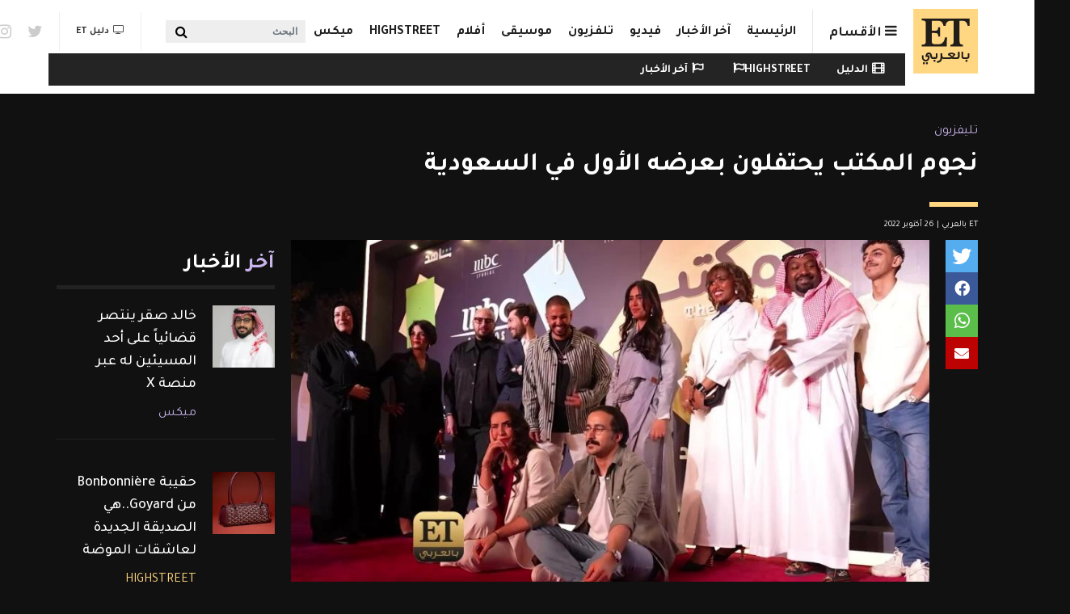

--- FILE ---
content_type: text/html; charset=UTF-8
request_url: https://etbilarabi.com/%D8%AA%D9%84%D9%8A%D9%81%D8%B2%D9%8A%D9%88%D9%86/%D9%86%D8%AC%D9%88%D9%85-%D8%A7%D9%84%D9%85%D9%83%D8%AA%D8%A8-%D9%8A%D8%AD%D8%AA%D9%81%D9%84%D9%88%D9%86-%D8%A8%D8%B9%D8%B1%D8%B6%D9%87-%D8%A7%D9%84%D8%A3%D9%88%D9%84-%D9%81%D9%8A-%D8%A7%D9%84%D8%B3%D8%B9%D9%88%D8%AF%D9%8A%D8%A9
body_size: 32157
content:
<!DOCTYPE html>
<html placeholder_token lang="ar" dir="rtl" prefix="content: http://purl.org/rss/1.0/modules/content/  dc: http://purl.org/dc/terms/  foaf: http://xmlns.com/foaf/0.1/  og: http://ogp.me/ns#  rdfs: http://www.w3.org/2000/01/rdf-schema#  schema: http://schema.org/  sioc: http://rdfs.org/sioc/ns#  sioct: http://rdfs.org/sioc/types#  skos: http://www.w3.org/2004/02/skos/core#  xsd: http://www.w3.org/2001/XMLSchema# ">
	<head>
		<meta charset="utf-8" />
<meta name="description" content="أصحاب وعائلة .. هكذا نوصف  أبطال مسلسل المكتب &quot;ذا اوفيس&quot; خلال احتفالهم بانطلاق العرض الأول للمسلسل المأخوذ  عن الفورمات الامريكي THE OFFICE ، والذي يبدأ عرضه على شاهد يوم 28 اكتوبر 2022 . وET بالعربي احتفل مع أبطال وصناع العمل صالح أبوعمره، سعد عزيز، فهد البتيري، ياسين غزاوي، هاشم هوساوي، نواف الشبيلي، مريم عبدالرحمن،  متعب القميزي، هناء الصومالي،  محمد الشهري ،السيناريست لؤي فيلبمان، ومحمد الشهري الذي جاء ليدعم زملائه." />
<meta name="abstract" content="المكتب, شاهد تليفزيون, ميكس" />
<meta name="keywords" content="المكتب, شاهد" />
<meta property="og:site_name" content="ET بالعربي" />
<meta property="og:type" content="article" />
<meta property="og:url" content="https://etbilarabi.com/node/31669" />
<meta property="og:title" content="نجوم المكتب يحتفلون بعرضه الأول في السعودية | ET بالعربي" />
<meta property="og:description" content="أصحاب وعائلة .. هكذا نوصف  أبطال مسلسل المكتب &quot;ذا اوفيس&quot; خلال احتفالهم بانطلاق العرض الأول للمسلسل المأخوذ  عن الفورمات الامريكي THE OFFICE ، والذي يبدأ عرضه على شاهد يوم 28 اكتوبر 2022 . وET بالعربي احتفل مع أبطال وصناع العمل صالح أبوعمره، سعد عزيز، فهد البتيري، ياسين غزاوي، هاشم هوساوي، نواف الشبيلي، مريم عبدالرحمن،  متعب القميزي، هناء الصومالي،  محمد الشهري ،السيناريست لؤي فيلبمان، ومحمد الشهري الذي جاء ليدعم زملائه." />
<meta property="og:image" content="https://etbilarabi.com/sites/default/files/styles/facebook_metatag/public/2022-10/106662B6-1BF4-4A49-A4C2-5F73F5055108.jpeg?h=e6d74438&amp;itok=rYcfSgFM" />
<meta property="og:image:url" content="https://etbilarabi.com/sites/default/files/styles/facebook_metatag/public/2022-10/106662B6-1BF4-4A49-A4C2-5F73F5055108.jpeg?h=e6d74438&amp;itok=rYcfSgFM" />
<meta property="og:updated_time" content="أربعاء, 10/26/2022 - 21:06" />
<meta property="og:email" content="info@etbilarabi.com" />
<meta property="article:publisher" content="https://www.facebook.com/ETbilArabi/" />
<meta property="article:section" content="تليفزيون, ميكس" />
<meta property="article:tag" content="المكتب" />
<meta property="article:tag" content="شاهد" />
<meta property="article:published_time" content="أربعاء, 10/26/2022 - 19:50" />
<meta property="article:modified_time" content="أربعاء, 10/26/2022 - 21:06" />
<meta property="fb:app_id" content="2904213003007911" />
<meta name="twitter:card" content="summary_large_image" />
<meta name="twitter:title" content="نجوم المكتب يحتفلون بعرضه الأول في السعودية | ET بالعربي" />
<meta name="twitter:description" content="أصحاب وعائلة .. هكذا نوصف  أبطال مسلسل المكتب &quot;ذا اوفيس&quot; خلال احتفالهم بانطلاق العرض الأول للمسلسل المأخوذ  عن الفورمات الامريكي THE OFFICE ، والذي يبدأ عرضه على شاهد يوم 28 اكتوبر 2022 . وET بالعربي احتفل مع أبطال وصناع العمل صالح أبوعمره، سعد عزيز، فهد البتيري، ياسين غزاوي، هاشم هوساوي، نواف الشبيلي، مريم عبدالرحمن،  متعب القميزي، هناء الصومالي،  محمد الشهري ،السيناريست لؤي فيلبمان، ومحمد الشهري الذي جاء ليدعم زملائه." />
<meta name="twitter:site" content="@ETbilArabi" />
<meta name="twitter:site:id" content="2916492038" />
<meta name="twitter:creator:id" content="2916492038" />
<meta name="twitter:creator" content="@ETbilArabi" />
<meta name="twitter:url" content="https://etbilarabi.com/node/31669" />
<meta name="twitter:image" content="https://etbilarabi.com/sites/default/files/styles/facebook_metatag/public/2022-10/106662B6-1BF4-4A49-A4C2-5F73F5055108.jpeg?h=e6d74438&amp;itok=rYcfSgFM" />
<meta name="Generator" content="Drupal 10 (https://www.drupal.org)" />
<meta name="MobileOptimized" content="width" />
<meta name="HandheldFriendly" content="true" />
<meta name="viewport" content="width=device-width, initial-scale=1, shrink-to-fit=no" />
<script type="application/ld+json">{
    "@context": "https://schema.org",
    "@graph": [
        {
            "@type": "NewsArticle",
            "name": "نجوم المكتب يحتفلون بعرضه الأول في السعودية",
            "headline": "نجوم المكتب يحتفلون بعرضه الأول في السعودية",
            "about": [
                "المكتب",
                "شاهد"
            ],
            "description": "أصحاب وعائلة .. هكذا نوصف  أبطال مسلسل المكتب \u0022ذا اوفيس\u0022 خلال احتفالهم بانطلاق العرض الأول للمسلسل المأخوذ  عن الفورمات الامريكي THE OFFICE ، والذي يبدأ عرضه على شاهد يوم 28 اكتوبر 2022 .\nوET بالعربي احتفل مع أبطال وصناع العمل صالح أبوعمره، سعد عزيز، فهد البتيري، ياسين غزاوي، هاشم هوساوي، نواف الشبيلي، مريم عبدالرحمن،  متعب القميزي، هناء الصومالي،  محمد الشهري ،السيناريست لؤي فيلبمان، ومحمد الشهري الذي جاء ليدعم زملائه.",
            "image": {
                "@type": "ImageObject",
                "url": "https://etbilarabi.com/sites/default/files/styles/facebook_metatag/public/2022-10/106662B6-1BF4-4A49-A4C2-5F73F5055108.jpeg?h=e6d74438\u0026itok=rYcfSgFM",
                "width": "1200",
                "height": "600"
            },
            "datePublished": "2022-10-26T19:50:52+0400",
            "dateModified": "2022-10-26T21:06:21+0400",
            "isAccessibleForFree": "True",
            "author": {
                "@type": "NewsMediaOrganization",
                "name": "ET بالعربي",
                "url": "https://etbilarabi.com/",
                "logo": {
                    "@type": "ImageObject",
                    "url": "https://etbilarabi.com/themes/et/images/schema-logo.png",
                    "width": "600",
                    "height": "60"
                }
            },
            "publisher": {
                "@type": "NewsMediaOrganization",
                "@id": "https://etbilarabi.com/",
                "name": "ET بالعربي",
                "url": "https://etbilarabi.com/",
                "sameAs": [
                    "https://www.facebook.com/ETbilArabi",
                    "https://twitter.com/ETbilArabi",
                    "https://www.youtube.com/etbilarabi",
                    "https://www.instagram.com/ETbilArabi"
                ],
                "logo": {
                    "@type": "ImageObject",
                    "representativeOfPage": "True",
                    "url": "https://etbilarabi.com/themes/et/images/schema-logo.png",
                    "width": "1200",
                    "height": "600"
                }
            }
        },
        {
            "@type": "VideoObject",
            "uploadDate": "2022-10-26T19:50:52+0400",
            "thumbnailUrl": "https://etbilarabi.com/sites/default/files/vod_platform/abi65AfmL1utDkDLKJyw-thumbnail.jpg",
            "name": "نجوم المكتب يحتفلون بعرضه الأول في السعودية",
            "description": "نجوم المكتب يحتفلون بعرضه الأول في السعودية",
            "embedUrl": "https://etbilarabi.com/media/77906",
            "duration": "PT60S"
        },
        {
            "@type": "WebPage",
            "@id": "https://etbilarabi.com/",
            "description": "ET بالعربي  المرجع الأول للأخبار الفن و الترفيه والمشاهير في العالم العربي و هوليود و بوليوود بالفيديو و الصور",
            "author": {
                "@type": "NewsMediaOrganization",
                "@id": "https://etbilarabi.com/",
                "name": "ET بالعربي",
                "url": "https://etbilarabi.com/",
                "sameAs": [
                    "https://www.facebook.com/ETbilArabi",
                    "https://twitter.com/ETbilArabi",
                    "https://www.youtube.com/etbilarabi",
                    "https://www.instagram.com/ETbilArabi"
                ],
                "logo": {
                    "@type": "ImageObject",
                    "representativeOfPage": "True",
                    "url": "https://etbilarabi.com/themes/et/images/schema-logo.png",
                    "width": "1200",
                    "height": "600"
                }
            },
            "publisher": {
                "@type": "NewsMediaOrganization",
                "@id": "https://etbilarabi.com/",
                "name": "ET بالعربي",
                "url": "https://etbilarabi.com/",
                "sameAs": [
                    "https://www.facebook.com/ETbilArabi",
                    "https://twitter.com/ETbilArabi",
                    "https://www.youtube.com/etbilarabi",
                    "https://www.instagram.com/ETbilArabi"
                ],
                "logo": {
                    "@type": "ImageObject",
                    "representativeOfPage": "True",
                    "url": "https://etbilarabi.com/themes/et/images/schema-logo.png",
                    "width": "1200",
                    "height": "600"
                }
            },
            "inLanguage": "ar‑SA"
        },
        {
            "@type": "WebSite",
            "@id": "https://etbilarabi.com/",
            "name": "ET بالعربي",
            "url": "https://etbilarabi.com/",
            "potentialAction": {
                "@type": "SearchAction",
                "target": {
                    "@type": "EntryPoint",
                    "urlTemplate": "https://etbilarabi.com/search/content?keys={search_term_string}"
                },
                "query": "https://etbilarabi.com/search/content?keys={search_term_string}",
                "query-input": "required name=search_term_string"
            },
            "publisher": {
                "@type": "NewsMediaOrganization",
                "@id": "https://etbilarabi.com/",
                "name": "ET بالعربي",
                "url": "https://etbilarabi.com/",
                "sameAs": [
                    "https://www.facebook.com/ETbilArabi",
                    "https://twitter.com/ETbilArabi",
                    "https://www.youtube.com/etbilarabi",
                    "https://www.instagram.com/ETbilArabi"
                ],
                "logo": {
                    "@type": "ImageObject",
                    "representativeOfPage": "True",
                    "url": "https://etbilarabi.com/themes/et/images/schema-logo.png",
                    "width": "1200",
                    "height": "600"
                }
            },
            "inLanguage": "ar‑SA"
        }
    ]
}</script>
<meta http-equiv="x-ua-compatible" content="ie=edge" />
<link rel="icon" href="/themes/et/favicon.ico" type="image/vnd.microsoft.icon" />
<link rel="canonical" href="https://etbilarabi.com/%D8%AA%D9%84%D9%8A%D9%81%D8%B2%D9%8A%D9%88%D9%86/%D9%86%D8%AC%D9%88%D9%85-%D8%A7%D9%84%D9%85%D9%83%D8%AA%D8%A8-%D9%8A%D8%AD%D8%AA%D9%81%D9%84%D9%88%D9%86-%D8%A8%D8%B9%D8%B1%D8%B6%D9%87-%D8%A7%D9%84%D8%A3%D9%88%D9%84-%D9%81%D9%8A-%D8%A7%D9%84%D8%B3%D8%B9%D9%88%D8%AF%D9%8A%D8%A9" />
<link rel="shortlink" href="https://etbilarabi.com/node/31669" />
<link rel="preload" as="image" imagesrcset="/sites/default/files/styles/scale_and_crop_864_486/public/vod_platform/abi65AfmL1utDkDLKJyw-thumbnail.jpg.webp" />

			<title>نجوم المكتب يحتفلون بعرضه الأول في السعودية | ET بالعربي</title>
			<link rel="stylesheet" media="all" href="/sites/default/files/css/css_BOXGz2iehHExgGfCqePPlpipiVJLMzwmFIgqGD1PZ2E.css?delta=0&amp;language=ar&amp;theme=et&amp;include=[base64]" />
<link rel="stylesheet" media="all" href="/sites/default/files/css/css_Uw8kTAnErAFpLxyPSCq10G7P_8dv9AITJeYGi5QiM8A.css?delta=1&amp;language=ar&amp;theme=et&amp;include=[base64]" />
<link rel="stylesheet" media="all" href="//use.fontawesome.com/releases/v5.13.0/css/all.css" />
<link rel="stylesheet" media="all" href="/sites/default/files/css/css_6xCT79zRseVn3b4ycRLd4aDK5qrkPiOfE1AGwH3-U8Q.css?delta=3&amp;language=ar&amp;theme=et&amp;include=[base64]" />

      <script type="application/json" data-drupal-selector="drupal-settings-json">{"path":{"baseUrl":"\/","pathPrefix":"","currentPath":"node\/31669","currentPathIsAdmin":false,"isFront":false,"currentLanguage":"ar"},"pluralDelimiter":"\u0003","suppressDeprecationErrors":true,"gtm":{"tagId":null,"settings":{"data_layer":"dataLayer","include_environment":false},"tagIds":["GTM-PJKLZ64"]},"gtag":{"tagId":"","consentMode":false,"otherIds":[],"events":[],"additionalConfigInfo":[]},"ajaxPageState":{"libraries":"[base64]","theme":"et","theme_token":null},"ajaxTrustedUrl":{"form_action_p_pvdeGsVG5zNF_XLGPTvYSKCf43t8qZYSwcfZl2uzM":true,"\/articlesvideo":true,"\/%D8%AA%D9%84%D9%8A%D9%81%D8%B2%D9%8A%D9%88%D9%86\/%D9%86%D8%AC%D9%88%D9%85-%D8%A7%D9%84%D9%85%D9%83%D8%AA%D8%A8-%D9%8A%D8%AD%D8%AA%D9%81%D9%84%D9%88%D9%86-%D8%A8%D8%B9%D8%B1%D8%B6%D9%87-%D8%A7%D9%84%D8%A3%D9%88%D9%84-%D9%81%D9%8A-%D8%A7%D9%84%D8%B3%D8%B9%D9%88%D8%AF%D9%8A%D8%A9":true},"statistics":{"data":{"nid":"31669"},"url":"\/core\/modules\/statistics\/statistics.php"},"field_group":{"html_element":{"mode":"stories","context":"view","settings":{"classes":"","id":"","element":"div","show_label":false,"label_element":"h3","attributes":"","effect":"none","speed":"fast","label_element_classes":""}}},"views":{"ajax_path":"\/views\/ajax","ajaxViews":{"views_dom_id:fa1fc77c7534747333ea41cb0d8268d8b536ac2633e25a69b3c5080224d4f621":{"view_name":"articles","view_display_id":"section_menu_block","view_args":"","view_path":"\/node\/31669","view_base_path":"articlesvideo","view_dom_id":"fa1fc77c7534747333ea41cb0d8268d8b536ac2633e25a69b3c5080224d4f621","pager_element":0},"views_dom_id:cc1d7165d884da7f0cf5eca334820cb277507f4decc6e4f6e47982be965a4de7":{"view_name":"search","view_display_id":"block_solr_search","view_args":"","view_path":"\/node\/31669","view_base_path":"search1","view_dom_id":"cc1d7165d884da7f0cf5eca334820cb277507f4decc6e4f6e47982be965a4de7","pager_element":0}}},"search_api_autocomplete":{"search":{"delay":100,"min_length":3}},"user":{"uid":0,"permissionsHash":"9f141c9a9910f516b61cf4c9f3a8faaa13258e5badb624ca2481875d6ff12029"}}</script>
<script src="/sites/default/files/js/js_qTIFrzHmc-9DDD7xBfa5yjvEuUCWyUJv2amBLfD1jiQ.js?scope=header&amp;delta=0&amp;language=ar&amp;theme=et&amp;include=[base64]"></script>
<script src="/modules/contrib/google_tag/js/gtm.js?t4l7xc"></script>
<script src="/modules/contrib/google_tag/js/gtag.js?t4l7xc"></script>

  </head>
	<body class="layout-no-sidebars page-node-31669 videos path-node page-node-type-article" >
	  <a href="#main-content" class="visually-hidden focusable skip-link">
		Skip to main content
		</a>
		<noscript><iframe src="https://www.googletagmanager.com/ns.html?id=GTM-PJKLZ64"
                  height="0" width="0" style="display:none;visibility:hidden"></iframe></noscript>

		  <div class="dialog-off-canvas-main-canvas" data-off-canvas-main-canvas>
        <div class="stories">
        <div class="container">
              <section class="row region region-before-header">
    <section class="views-element-container block block-views block-views-blockarticles-stories clearfix" id="block-views-block-articles-stories">
  
    

      <div><div class="row-spaces view view-articles view-id-articles view-display-id-stories js-view-dom-id-af36c7403c500513bd7a296a783034dfaf9c45117180550b5035f8f0be1bf8b5">
  
    
      
            <div class="view-content row">
              <div class="col-auto views-row">
    <article class="node node--type-article node--view-mode-stories ds-1col clearfix" onclick="location.href=&#039;/%D9%85%D9%8A%D9%83%D8%B3/%D8%B4%D9%82%D9%8A%D9%82-%D8%B4%D9%8A%D8%B1%D9%8A%D9%86-%D8%B9%D8%A8%D8%AF-%D8%A7%D9%84%D9%88%D9%87%D8%A7%D8%A8-%D9%8A%D8%B9%D9%84%D9%82-%D8%B9%D9%84%D9%89-%D8%A3%D8%B2%D9%85%D8%A9-%D9%86%D9%82%D9%84%D9%87%D8%A7-%D8%A5%D9%84%D9%89-%D9%85%D9%86%D8%B2%D9%84-%D9%81%D9%86%D8%A7%D9%86%D8%A9&#039;">

  

  
<div >
    
            <div class="field field--name-field-media-image field--type-entity-reference field--label-hidden field__item"><a href="/%D9%85%D9%8A%D9%83%D8%B3/%D8%B4%D9%82%D9%8A%D9%82-%D8%B4%D9%8A%D8%B1%D9%8A%D9%86-%D8%B9%D8%A8%D8%AF-%D8%A7%D9%84%D9%88%D9%87%D8%A7%D8%A8-%D9%8A%D8%B9%D9%84%D9%82-%D8%B9%D9%84%D9%89-%D8%A3%D8%B2%D9%85%D8%A9-%D9%86%D9%82%D9%84%D9%87%D8%A7-%D8%A5%D9%84%D9%89-%D9%85%D9%86%D8%B2%D9%84-%D9%81%D9%86%D8%A7%D9%86%D8%A9" hreflang="ar"><div>
  
  
            <div class="field field--name-field-image field--type-image field--label-hidden field__item">    <picture>
                  <source srcset="/sites/default/files/styles/stories_less_767/public/2025-12/shyryn-bd-alwhab-wshqyqha-mhmd-2.jpg.webp?h=8663ca18&amp;itok=5l5cDFUa 1x" media="all and (min-width: 1292px)" type="image/webp" width="60" height="60"/>
              <source srcset="/sites/default/files/styles/stories_less_767/public/2025-12/shyryn-bd-alwhab-wshqyqha-mhmd-2.jpg.webp?h=8663ca18&amp;itok=5l5cDFUa 1x" media="all and (min-width: 992px) and (max-width:1099px)" type="image/webp" width="60" height="60"/>
              <source srcset="/sites/default/files/styles/stories_less_767/public/2025-12/shyryn-bd-alwhab-wshqyqha-mhmd-2.jpg.webp?h=8663ca18&amp;itok=5l5cDFUa 1x" media="all and (max-width: 869px)" type="image/webp" width="60" height="60"/>
              <source srcset="/sites/default/files/styles/stories_less_767/public/2025-12/shyryn-bd-alwhab-wshqyqha-mhmd-2.jpg?h=8663ca18&amp;itok=5l5cDFUa 1x" media="all and (min-width: 1292px)" type="image/jpeg" width="60" height="60"/>
              <source srcset="/sites/default/files/styles/stories_less_767/public/2025-12/shyryn-bd-alwhab-wshqyqha-mhmd-2.jpg?h=8663ca18&amp;itok=5l5cDFUa 1x" media="all and (min-width: 992px) and (max-width:1099px)" type="image/jpeg" width="60" height="60"/>
              <source srcset="/sites/default/files/styles/stories_less_767/public/2025-12/shyryn-bd-alwhab-wshqyqha-mhmd-2.jpg?h=8663ca18&amp;itok=5l5cDFUa 1x" media="all and (max-width: 869px)" type="image/jpeg" width="60" height="60"/>
                  <img loading="eager" src="/sites/default/files/styles/stories_less_767/public/2025-12/shyryn-bd-alwhab-wshqyqha-mhmd-2.jpg?h=8663ca18&amp;itok=5l5cDFUa" width="60" height="60" alt="شيرين عبد الوهاب وشقيقها" title="شيرين عبد الوهاب وشقيقها" typeof="foaf:Image" />

  </picture>

</div>
      
</div>
</a></div>
      
            <div class="field field--name-node-title field--type-ds field--label-hidden field__item"><h2 class="small">
  شقيق شيرين عبد الوهاب يعلق على أزمة نقلها إلى منزل فنانة
</h2>
</div>
      
  </div>

</article>


  </div>
    <div class="col-auto views-row">
    <article class="node node--type-article node--view-mode-stories ds-1col clearfix" onclick="location.href=&#039;/%D8%AA%D9%84%D9%8A%D9%81%D8%B2%D9%8A%D9%88%D9%86/%D9%85%D8%B3%D9%84%D8%B3%D9%84-%D8%A7%D9%84%D9%85%D8%B1%D8%B3%D9%89-%D8%A7%D9%84%D8%AD%D9%84%D9%82%D8%A9-67-%D8%A7%D9%86%D9%81%D8%B5%D8%A7%D9%84-%D8%A8%D8%AF%D8%B1-%D9%88%D9%86%D8%BA%D9%85&#039;">

  

  
<div >
    
            <div class="field field--name-field-media-image field--type-entity-reference field--label-hidden field__item"><a href="/%D8%AA%D9%84%D9%8A%D9%81%D8%B2%D9%8A%D9%88%D9%86/%D9%85%D8%B3%D9%84%D8%B3%D9%84-%D8%A7%D9%84%D9%85%D8%B1%D8%B3%D9%89-%D8%A7%D9%84%D8%AD%D9%84%D9%82%D8%A9-67-%D8%A7%D9%86%D9%81%D8%B5%D8%A7%D9%84-%D8%A8%D8%AF%D8%B1-%D9%88%D9%86%D8%BA%D9%85" hreflang="ar"><div>
  
  
            <div class="field field--name-field-image field--type-image field--label-hidden field__item">    <picture>
                  <source srcset="/sites/default/files/styles/stories_less_767/public/2026-01/screen-shot-2026-01-12-at-7.15.22-pm.png.webp?h=a0e15777&amp;itok=Uy5Zatde 1x" media="all and (min-width: 1292px)" type="image/webp" width="60" height="60"/>
              <source srcset="/sites/default/files/styles/stories_less_767/public/2026-01/screen-shot-2026-01-12-at-7.15.22-pm.png.webp?h=a0e15777&amp;itok=Uy5Zatde 1x" media="all and (min-width: 992px) and (max-width:1099px)" type="image/webp" width="60" height="60"/>
              <source srcset="/sites/default/files/styles/stories_less_767/public/2026-01/screen-shot-2026-01-12-at-7.15.22-pm.png.webp?h=a0e15777&amp;itok=Uy5Zatde 1x" media="all and (max-width: 869px)" type="image/webp" width="60" height="60"/>
              <source srcset="/sites/default/files/styles/stories_less_767/public/2026-01/screen-shot-2026-01-12-at-7.15.22-pm.png?h=a0e15777&amp;itok=Uy5Zatde 1x" media="all and (min-width: 1292px)" type="image/png" width="60" height="60"/>
              <source srcset="/sites/default/files/styles/stories_less_767/public/2026-01/screen-shot-2026-01-12-at-7.15.22-pm.png?h=a0e15777&amp;itok=Uy5Zatde 1x" media="all and (min-width: 992px) and (max-width:1099px)" type="image/png" width="60" height="60"/>
              <source srcset="/sites/default/files/styles/stories_less_767/public/2026-01/screen-shot-2026-01-12-at-7.15.22-pm.png?h=a0e15777&amp;itok=Uy5Zatde 1x" media="all and (max-width: 869px)" type="image/png" width="60" height="60"/>
                  <img loading="eager" src="/sites/default/files/styles/stories_less_767/public/2026-01/screen-shot-2026-01-12-at-7.15.22-pm.png?h=a0e15777&amp;itok=Uy5Zatde" width="60" height="60" alt="مسلسل المرسى الحلقة 67 - مصدر الصورة شاهد" title="مسلسل المرسى الحلقة 67 - مصدر الصورة شاهد" typeof="foaf:Image" />

  </picture>

</div>
      
</div>
</a></div>
      
            <div class="field field--name-node-title field--type-ds field--label-hidden field__item"><h2 class="small">
  مسلسل المرسى الحلقة 67 .. انفصال بدر ونغم
</h2>
</div>
      
  </div>

</article>


  </div>
    <div class="col-auto views-row">
    <article class="node node--type-article node--view-mode-stories ds-1col clearfix" onclick="location.href=&#039;/%D9%85%D9%8A%D9%83%D8%B3/%D9%85%D8%B5%D8%B7%D9%81%D9%89-%D8%B4%D8%B9%D8%A8%D8%A7%D9%86-%D9%8A%D8%B1%D8%B2%D9%82-%D8%A8%D9%85%D9%88%D9%84%D9%88%D8%AF%D9%87-%D8%A7%D9%84%D8%A3%D9%88%D9%84-%D9%85%D9%86-%D9%87%D8%AF%D9%89-%D8%A7%D9%84%D9%86%D8%A7%D8%B8%D8%B1-%D8%A8%D8%B9%D8%AF-%D8%B9%D8%A7%D9%85-%D9%85%D9%86-%D8%A7%D9%84%D8%B2%D9%88%D8%A7%D8%AC&#039;">

  

  
<div >
    
            <div class="field field--name-field-media-image field--type-entity-reference field--label-hidden field__item"><a href="/%D9%85%D9%8A%D9%83%D8%B3/%D9%85%D8%B5%D8%B7%D9%81%D9%89-%D8%B4%D8%B9%D8%A8%D8%A7%D9%86-%D9%8A%D8%B1%D8%B2%D9%82-%D8%A8%D9%85%D9%88%D9%84%D9%88%D8%AF%D9%87-%D8%A7%D9%84%D8%A3%D9%88%D9%84-%D9%85%D9%86-%D9%87%D8%AF%D9%89-%D8%A7%D9%84%D9%86%D8%A7%D8%B8%D8%B1-%D8%A8%D8%B9%D8%AF-%D8%B9%D8%A7%D9%85-%D9%85%D9%86-%D8%A7%D9%84%D8%B2%D9%88%D8%A7%D8%AC" hreflang="ar"><div>
  
  
            <div class="field field--name-field-image field--type-image field--label-hidden field__item">    <picture>
                  <source srcset="/sites/default/files/styles/stories_less_767/public/2023-11/IMG_2958.jpeg.webp?h=b22b185c&amp;itok=sLtqTYAi 1x" media="all and (min-width: 1292px)" type="image/webp" width="60" height="60"/>
              <source srcset="/sites/default/files/styles/stories_less_767/public/2023-11/IMG_2958.jpeg.webp?h=b22b185c&amp;itok=sLtqTYAi 1x" media="all and (min-width: 992px) and (max-width:1099px)" type="image/webp" width="60" height="60"/>
              <source srcset="/sites/default/files/styles/stories_less_767/public/2023-11/IMG_2958.jpeg.webp?h=b22b185c&amp;itok=sLtqTYAi 1x" media="all and (max-width: 869px)" type="image/webp" width="60" height="60"/>
              <source srcset="/sites/default/files/styles/stories_less_767/public/2023-11/IMG_2958.jpeg?h=b22b185c&amp;itok=sLtqTYAi 1x" media="all and (min-width: 1292px)" type="image/jpeg" width="60" height="60"/>
              <source srcset="/sites/default/files/styles/stories_less_767/public/2023-11/IMG_2958.jpeg?h=b22b185c&amp;itok=sLtqTYAi 1x" media="all and (min-width: 992px) and (max-width:1099px)" type="image/jpeg" width="60" height="60"/>
              <source srcset="/sites/default/files/styles/stories_less_767/public/2023-11/IMG_2958.jpeg?h=b22b185c&amp;itok=sLtqTYAi 1x" media="all and (max-width: 869px)" type="image/jpeg" width="60" height="60"/>
                  <img loading="eager" src="/sites/default/files/styles/stories_less_767/public/2023-11/IMG_2958.jpeg?h=b22b185c&amp;itok=sLtqTYAi" width="60" height="60" alt="صورة من إنستغرام مصطفى شعبان  " title="صورة من إنستغرام مصطفى شعبان  " typeof="foaf:Image" />

  </picture>

</div>
      
</div>
</a></div>
      
            <div class="field field--name-node-title field--type-ds field--label-hidden field__item"><h2 class="small">
  مصطفى شعبان يرزق بمولوده الأول من هدى الناظر بعد عام من الزواج
</h2>
</div>
      
  </div>

</article>


  </div>
    <div class="col-auto views-row">
    <article class="node node--type-article node--view-mode-stories ds-1col clearfix" onclick="location.href=&#039;/%D9%85%D9%8A%D9%83%D8%B3/%D8%B4%D9%82%D9%8A%D9%82-%D8%B4%D9%8A%D8%B1%D9%8A%D9%86-%D8%B9%D8%A8%D8%AF-%D8%A7%D9%84%D9%88%D9%87%D8%A7%D8%A8-%D9%8A%D9%83%D8%B4%D9%81-%D9%83%D9%88%D8%A7%D9%84%D9%8A%D8%B3-%D8%A7%D9%84%D8%A3%D8%B2%D9%85%D8%A9-%D8%A7%D9%84%D8%A3%D8%AE%D9%8A%D8%B1%D8%A9-%D9%88-%D8%AF%D9%88%D8%B1-%D8%B2%D9%8A%D9%86%D8%A9-%D9%88%D8%A3%D8%AD%D9%85%D8%AF-%D8%B3%D8%B9%D8%AF&#039;">

  

  
<div >
    
            <div class="field field--name-field-media-image field--type-entity-reference field--label-hidden field__item"><a href="/%D9%85%D9%8A%D9%83%D8%B3/%D8%B4%D9%82%D9%8A%D9%82-%D8%B4%D9%8A%D8%B1%D9%8A%D9%86-%D8%B9%D8%A8%D8%AF-%D8%A7%D9%84%D9%88%D9%87%D8%A7%D8%A8-%D9%8A%D9%83%D8%B4%D9%81-%D9%83%D9%88%D8%A7%D9%84%D9%8A%D8%B3-%D8%A7%D9%84%D8%A3%D8%B2%D9%85%D8%A9-%D8%A7%D9%84%D8%A3%D8%AE%D9%8A%D8%B1%D8%A9-%D9%88-%D8%AF%D9%88%D8%B1-%D8%B2%D9%8A%D9%86%D8%A9-%D9%88%D8%A3%D8%AD%D9%85%D8%AF-%D8%B3%D8%B9%D8%AF" hreflang="ar"><div>
  
  
            <div class="field field--name-field-image field--type-image field--label-hidden field__item">    <picture>
                  <source srcset="/sites/default/files/styles/stories_less_767/public/2025-12/shyryn-bd-alwhab-wshqyqha-mhmd-2.jpg.webp?h=8663ca18&amp;itok=5l5cDFUa 1x" media="all and (min-width: 1292px)" type="image/webp" width="60" height="60"/>
              <source srcset="/sites/default/files/styles/stories_less_767/public/2025-12/shyryn-bd-alwhab-wshqyqha-mhmd-2.jpg.webp?h=8663ca18&amp;itok=5l5cDFUa 1x" media="all and (min-width: 992px) and (max-width:1099px)" type="image/webp" width="60" height="60"/>
              <source srcset="/sites/default/files/styles/stories_less_767/public/2025-12/shyryn-bd-alwhab-wshqyqha-mhmd-2.jpg.webp?h=8663ca18&amp;itok=5l5cDFUa 1x" media="all and (max-width: 869px)" type="image/webp" width="60" height="60"/>
              <source srcset="/sites/default/files/styles/stories_less_767/public/2025-12/shyryn-bd-alwhab-wshqyqha-mhmd-2.jpg?h=8663ca18&amp;itok=5l5cDFUa 1x" media="all and (min-width: 1292px)" type="image/jpeg" width="60" height="60"/>
              <source srcset="/sites/default/files/styles/stories_less_767/public/2025-12/shyryn-bd-alwhab-wshqyqha-mhmd-2.jpg?h=8663ca18&amp;itok=5l5cDFUa 1x" media="all and (min-width: 992px) and (max-width:1099px)" type="image/jpeg" width="60" height="60"/>
              <source srcset="/sites/default/files/styles/stories_less_767/public/2025-12/shyryn-bd-alwhab-wshqyqha-mhmd-2.jpg?h=8663ca18&amp;itok=5l5cDFUa 1x" media="all and (max-width: 869px)" type="image/jpeg" width="60" height="60"/>
                  <img loading="eager" src="/sites/default/files/styles/stories_less_767/public/2025-12/shyryn-bd-alwhab-wshqyqha-mhmd-2.jpg?h=8663ca18&amp;itok=5l5cDFUa" width="60" height="60" alt="شيرين عبد الوهاب وشقيقها" title="شيرين عبد الوهاب وشقيقها" typeof="foaf:Image" />

  </picture>

</div>
      
</div>
</a></div>
      
            <div class="field field--name-node-title field--type-ds field--label-hidden field__item"><h2 class="small">
  شقيق شيرين عبد الوهاب يكشف كواليس الأزمة الأخيرة ..و دور زينة وأحمد سعد
</h2>
</div>
      
  </div>

</article>



  </div>
    <div class="col-auto views-row">
    <article class="node node--type-article node--view-mode-stories ds-1col clearfix" onclick="location.href=&#039;/%D8%AA%D9%84%D9%8A%D9%81%D8%B2%D9%8A%D9%88%D9%86/%D9%85%D8%B3%D9%84%D8%B3%D9%84-%D9%84%D9%8A%D9%84-%D8%A7%D9%84%D8%AD%D9%84%D9%82%D8%A9-12-%D9%88%D8%B1%D8%AF-%D8%AA%D8%AD%D9%83%D9%8A-%D8%A7%D9%84%D8%AD%D9%82%D9%8A%D9%82%D8%A9-%D9%84%D9%80-%D8%A8%D8%A7%D8%B3%D9%85&#039;">

  

  
<div >
    
            <div class="field field--name-field-media-image field--type-entity-reference field--label-hidden field__item"><a href="/%D8%AA%D9%84%D9%8A%D9%81%D8%B2%D9%8A%D9%88%D9%86/%D9%85%D8%B3%D9%84%D8%B3%D9%84-%D9%84%D9%8A%D9%84-%D8%A7%D9%84%D8%AD%D9%84%D9%82%D8%A9-12-%D9%88%D8%B1%D8%AF-%D8%AA%D8%AD%D9%83%D9%8A-%D8%A7%D9%84%D8%AD%D9%82%D9%8A%D9%82%D8%A9-%D9%84%D9%80-%D8%A8%D8%A7%D8%B3%D9%85" hreflang="ar"><div>
  
  
            <div class="field field--name-field-image field--type-image field--label-hidden field__item">    <picture>
                  <source srcset="/sites/default/files/styles/stories_less_767/public/2026-01/screen-shot-2026-01-12-at-11.34.09-pm.png.webp?h=84f8dda9&amp;itok=fXK0g7b7 1x" media="all and (min-width: 1292px)" type="image/webp" width="60" height="60"/>
              <source srcset="/sites/default/files/styles/stories_less_767/public/2026-01/screen-shot-2026-01-12-at-11.34.09-pm.png.webp?h=84f8dda9&amp;itok=fXK0g7b7 1x" media="all and (min-width: 992px) and (max-width:1099px)" type="image/webp" width="60" height="60"/>
              <source srcset="/sites/default/files/styles/stories_less_767/public/2026-01/screen-shot-2026-01-12-at-11.34.09-pm.png.webp?h=84f8dda9&amp;itok=fXK0g7b7 1x" media="all and (max-width: 869px)" type="image/webp" width="60" height="60"/>
              <source srcset="/sites/default/files/styles/stories_less_767/public/2026-01/screen-shot-2026-01-12-at-11.34.09-pm.png?h=84f8dda9&amp;itok=fXK0g7b7 1x" media="all and (min-width: 1292px)" type="image/png" width="60" height="60"/>
              <source srcset="/sites/default/files/styles/stories_less_767/public/2026-01/screen-shot-2026-01-12-at-11.34.09-pm.png?h=84f8dda9&amp;itok=fXK0g7b7 1x" media="all and (min-width: 992px) and (max-width:1099px)" type="image/png" width="60" height="60"/>
              <source srcset="/sites/default/files/styles/stories_less_767/public/2026-01/screen-shot-2026-01-12-at-11.34.09-pm.png?h=84f8dda9&amp;itok=fXK0g7b7 1x" media="all and (max-width: 869px)" type="image/png" width="60" height="60"/>
                  <img loading="eager" src="/sites/default/files/styles/stories_less_767/public/2026-01/screen-shot-2026-01-12-at-11.34.09-pm.png?h=84f8dda9&amp;itok=fXK0g7b7" width="60" height="60" alt="مسلسل ليل الحلقة 12 - مصدر الصورة شاهد" title="مسلسل ليل الحلقة 12 - مصدر الصورة شاهد" typeof="foaf:Image" />

  </picture>

</div>
      
</div>
</a></div>
      
            <div class="field field--name-node-title field--type-ds field--label-hidden field__item"><h2 class="small">
  مسلسل ليل الحلقة 12 .. ورد تحكي الحقيقة لـ باسم
</h2>
</div>
      
  </div>

</article>


  </div>
    <div class="col-auto views-row">
    <article class="node node--type-article node--view-mode-stories ds-1col clearfix" onclick="location.href=&#039;/%D8%AA%D9%84%D9%8A%D9%81%D8%B2%D9%8A%D9%88%D9%86/%D9%85%D8%B3%D9%84%D8%B3%D9%84-%D8%A7%D9%84%D9%85%D8%B1%D8%B3%D9%89-%D8%A7%D9%84%D8%AD%D9%84%D9%82%D8%A9-68-%D9%86%D9%88%D8%A7%D9%84-%D8%AA%D9%83%D8%B4%D9%81-%D9%84%D8%B9%D8%A8%D8%A9-%D9%85%D8%B4%D8%B9%D9%84&#039;">

  

  
<div >
    
            <div class="field field--name-field-media-image field--type-entity-reference field--label-hidden field__item"><a href="/%D8%AA%D9%84%D9%8A%D9%81%D8%B2%D9%8A%D9%88%D9%86/%D9%85%D8%B3%D9%84%D8%B3%D9%84-%D8%A7%D9%84%D9%85%D8%B1%D8%B3%D9%89-%D8%A7%D9%84%D8%AD%D9%84%D9%82%D8%A9-68-%D9%86%D9%88%D8%A7%D9%84-%D8%AA%D9%83%D8%B4%D9%81-%D9%84%D8%B9%D8%A8%D8%A9-%D9%85%D8%B4%D8%B9%D9%84" hreflang="ar"><div>
  
  
            <div class="field field--name-field-image field--type-image field--label-hidden field__item">    <picture>
                  <source srcset="/sites/default/files/styles/stories_less_767/public/2026-01/screen-shot-2026-01-13-at-6.47.20-pm.png.webp?h=52e5e6c9&amp;itok=gDezCSkO 1x" media="all and (min-width: 1292px)" type="image/webp" width="60" height="60"/>
              <source srcset="/sites/default/files/styles/stories_less_767/public/2026-01/screen-shot-2026-01-13-at-6.47.20-pm.png.webp?h=52e5e6c9&amp;itok=gDezCSkO 1x" media="all and (min-width: 992px) and (max-width:1099px)" type="image/webp" width="60" height="60"/>
              <source srcset="/sites/default/files/styles/stories_less_767/public/2026-01/screen-shot-2026-01-13-at-6.47.20-pm.png.webp?h=52e5e6c9&amp;itok=gDezCSkO 1x" media="all and (max-width: 869px)" type="image/webp" width="60" height="60"/>
              <source srcset="/sites/default/files/styles/stories_less_767/public/2026-01/screen-shot-2026-01-13-at-6.47.20-pm.png?h=52e5e6c9&amp;itok=gDezCSkO 1x" media="all and (min-width: 1292px)" type="image/png" width="60" height="60"/>
              <source srcset="/sites/default/files/styles/stories_less_767/public/2026-01/screen-shot-2026-01-13-at-6.47.20-pm.png?h=52e5e6c9&amp;itok=gDezCSkO 1x" media="all and (min-width: 992px) and (max-width:1099px)" type="image/png" width="60" height="60"/>
              <source srcset="/sites/default/files/styles/stories_less_767/public/2026-01/screen-shot-2026-01-13-at-6.47.20-pm.png?h=52e5e6c9&amp;itok=gDezCSkO 1x" media="all and (max-width: 869px)" type="image/png" width="60" height="60"/>
                  <img loading="eager" src="/sites/default/files/styles/stories_less_767/public/2026-01/screen-shot-2026-01-13-at-6.47.20-pm.png?h=52e5e6c9&amp;itok=gDezCSkO" width="60" height="60" alt="مسلسل المرسى الحلقة 68 - مصدر الصورة شاهد" title="مسلسل المرسى الحلقة 68 - مصدر الصورة شاهد" typeof="foaf:Image" />

  </picture>

</div>
      
</div>
</a></div>
      
            <div class="field field--name-node-title field--type-ds field--label-hidden field__item"><h2 class="small">
  مسلسل المرسى الحلقة 68 .. نوال تكشف لعبة مشعل
</h2>
</div>
      
  </div>

</article>


  </div>
    <div class="col-auto views-row">
    <article class="node node--type-article node--view-mode-stories ds-1col clearfix" onclick="location.href=&#039;/%D8%AA%D9%84%D9%8A%D9%81%D8%B2%D9%8A%D9%88%D9%86/%D9%85%D8%B3%D9%84%D8%B3%D9%84-%D9%84%D9%8A%D9%84-%D8%A7%D9%84%D8%AD%D9%84%D9%82%D8%A9-13-%D8%A7%D9%86%D9%87%D9%8A%D8%A7%D8%B1-%D8%A7%D9%84%D8%B5%D8%AF%D8%A7%D9%82%D8%A9-%D8%A8%D9%8A%D9%86-%D9%86%D8%AC%D9%85-%D9%88%D8%A8%D8%A7%D8%B3%D9%85&#039;">

  

  
<div >
    
            <div class="field field--name-field-media-image field--type-entity-reference field--label-hidden field__item"><a href="/%D8%AA%D9%84%D9%8A%D9%81%D8%B2%D9%8A%D9%88%D9%86/%D9%85%D8%B3%D9%84%D8%B3%D9%84-%D9%84%D9%8A%D9%84-%D8%A7%D9%84%D8%AD%D9%84%D9%82%D8%A9-13-%D8%A7%D9%86%D9%87%D9%8A%D8%A7%D8%B1-%D8%A7%D9%84%D8%B5%D8%AF%D8%A7%D9%82%D8%A9-%D8%A8%D9%8A%D9%86-%D9%86%D8%AC%D9%85-%D9%88%D8%A8%D8%A7%D8%B3%D9%85" hreflang="ar"><div>
  
  
            <div class="field field--name-field-image field--type-image field--label-hidden field__item">    <picture>
                  <source srcset="/sites/default/files/styles/stories_less_767/public/2026-01/screen-shot-2026-01-13-at-7.48.13-pm.png.webp?h=68980b16&amp;itok=URB3oTBy 1x" media="all and (min-width: 1292px)" type="image/webp" width="60" height="60"/>
              <source srcset="/sites/default/files/styles/stories_less_767/public/2026-01/screen-shot-2026-01-13-at-7.48.13-pm.png.webp?h=68980b16&amp;itok=URB3oTBy 1x" media="all and (min-width: 992px) and (max-width:1099px)" type="image/webp" width="60" height="60"/>
              <source srcset="/sites/default/files/styles/stories_less_767/public/2026-01/screen-shot-2026-01-13-at-7.48.13-pm.png.webp?h=68980b16&amp;itok=URB3oTBy 1x" media="all and (max-width: 869px)" type="image/webp" width="60" height="60"/>
              <source srcset="/sites/default/files/styles/stories_less_767/public/2026-01/screen-shot-2026-01-13-at-7.48.13-pm.png?h=68980b16&amp;itok=URB3oTBy 1x" media="all and (min-width: 1292px)" type="image/png" width="60" height="60"/>
              <source srcset="/sites/default/files/styles/stories_less_767/public/2026-01/screen-shot-2026-01-13-at-7.48.13-pm.png?h=68980b16&amp;itok=URB3oTBy 1x" media="all and (min-width: 992px) and (max-width:1099px)" type="image/png" width="60" height="60"/>
              <source srcset="/sites/default/files/styles/stories_less_767/public/2026-01/screen-shot-2026-01-13-at-7.48.13-pm.png?h=68980b16&amp;itok=URB3oTBy 1x" media="all and (max-width: 869px)" type="image/png" width="60" height="60"/>
                  <img loading="eager" src="/sites/default/files/styles/stories_less_767/public/2026-01/screen-shot-2026-01-13-at-7.48.13-pm.png?h=68980b16&amp;itok=URB3oTBy" width="60" height="60" alt="مسلسل ليل الحلقة 13 - مصدر الصورة شاهد" title="مسلسل ليل الحلقة 13 - مصدر الصورة شاهد" typeof="foaf:Image" />

  </picture>

</div>
      
</div>
</a></div>
      
            <div class="field field--name-node-title field--type-ds field--label-hidden field__item"><h2 class="small">
  مسلسل ليل الحلقة 13 .. انهيار الصداقة بين نجم وباسم
</h2>
</div>
      
  </div>

</article>



  </div>
    <div class="col-auto views-row">
    <article class="node node--type-article node--view-mode-stories ds-1col clearfix" onclick="location.href=&#039;/%D9%85%D9%8A%D9%83%D8%B3/%D9%87%D9%84-%D9%8A%D8%AF%D9%85%D8%B1-%D8%AD%D8%A8-%D9%88%D8%B1%D8%AF-%D8%B5%D8%AF%D8%A7%D9%82%D8%A9-%D9%86%D8%AC%D9%85-%D8%A7%D9%84%D8%BA%D8%A7%D9%86%D9%85-%D9%88%D8%A8%D8%A7%D8%B3%D9%85-%D9%81%D9%8A-%D9%85%D8%B3%D9%84%D8%B3%D9%84-%D9%84%D9%8A%D9%84&#039;">

  

  
<div >
    
            <div class="field field--name-field-media-image field--type-entity-reference field--label-hidden field__item"><a href="/%D9%85%D9%8A%D9%83%D8%B3/%D9%87%D9%84-%D9%8A%D8%AF%D9%85%D8%B1-%D8%AD%D8%A8-%D9%88%D8%B1%D8%AF-%D8%B5%D8%AF%D8%A7%D9%82%D8%A9-%D9%86%D8%AC%D9%85-%D8%A7%D9%84%D8%BA%D8%A7%D9%86%D9%85-%D9%88%D8%A8%D8%A7%D8%B3%D9%85-%D9%81%D9%8A-%D9%85%D8%B3%D9%84%D8%B3%D9%84-%D9%84%D9%8A%D9%84" hreflang="ar"><div>
  
  
            <div class="field field--name-field-image field--type-image field--label-hidden field__item">    <picture>
                  <source srcset="/sites/default/files/styles/stories_less_767/public/2026-01/whatsapp-image-2026-01-12-at-8.44.50-pm.jpeg.webp?h=f6d17ebf&amp;itok=L2uk5tjr 1x" media="all and (min-width: 1292px)" type="image/webp" width="60" height="60"/>
              <source srcset="/sites/default/files/styles/stories_less_767/public/2026-01/whatsapp-image-2026-01-12-at-8.44.50-pm.jpeg.webp?h=f6d17ebf&amp;itok=L2uk5tjr 1x" media="all and (min-width: 992px) and (max-width:1099px)" type="image/webp" width="60" height="60"/>
              <source srcset="/sites/default/files/styles/stories_less_767/public/2026-01/whatsapp-image-2026-01-12-at-8.44.50-pm.jpeg.webp?h=f6d17ebf&amp;itok=L2uk5tjr 1x" media="all and (max-width: 869px)" type="image/webp" width="60" height="60"/>
              <source srcset="/sites/default/files/styles/stories_less_767/public/2026-01/whatsapp-image-2026-01-12-at-8.44.50-pm.jpeg?h=f6d17ebf&amp;itok=L2uk5tjr 1x" media="all and (min-width: 1292px)" type="image/jpeg" width="60" height="60"/>
              <source srcset="/sites/default/files/styles/stories_less_767/public/2026-01/whatsapp-image-2026-01-12-at-8.44.50-pm.jpeg?h=f6d17ebf&amp;itok=L2uk5tjr 1x" media="all and (min-width: 992px) and (max-width:1099px)" type="image/jpeg" width="60" height="60"/>
              <source srcset="/sites/default/files/styles/stories_less_767/public/2026-01/whatsapp-image-2026-01-12-at-8.44.50-pm.jpeg?h=f6d17ebf&amp;itok=L2uk5tjr 1x" media="all and (max-width: 869px)" type="image/jpeg" width="60" height="60"/>
                  <img loading="eager" src="/sites/default/files/styles/stories_less_767/public/2026-01/whatsapp-image-2026-01-12-at-8.44.50-pm.jpeg?h=f6d17ebf&amp;itok=L2uk5tjr" width="60" height="60" alt="وسام فارس كارمن بصيبص محمود نصر" title="وسام فارس كارمن بصيبص محمود نصر" typeof="foaf:Image" />

  </picture>

</div>
      
</div>
</a></div>
      
            <div class="field field--name-node-title field--type-ds field--label-hidden field__item"><h2 class="small">
  هل يدمر حب ورد صداقة نجم الغانم وباسم في مسلسل ليل
</h2>
</div>
      
  </div>

</article>


  </div>
    <div class="col-auto views-row">
    <article class="node node--type-article node--view-mode-stories ds-1col clearfix" onclick="location.href=&#039;/%D8%AA%D9%84%D9%8A%D9%81%D8%B2%D9%8A%D9%88%D9%86/%D8%B3%D9%84%D8%A7%D9%81%D8%A9-%D9%85%D8%B9%D9%85%D8%A7%D8%B1-%D8%AA%D9%86%D8%B6%D9%85-%D8%A5%D9%84%D9%89-%D8%AA%D8%AD%D8%AA-%D8%A7%D9%84%D8%A3%D8%B1%D8%B6-%E2%80%93-%D8%AC%D8%B1%D8%AF-%D8%AD%D8%B3%D8%A7%D8%A8-%D9%81%D9%8A-%D8%B1%D9%85%D8%B6%D8%A7%D9%86-2026&#039;">

  

  
<div >
    
            <div class="field field--name-field-media-image field--type-entity-reference field--label-hidden field__item"><a href="/%D8%AA%D9%84%D9%8A%D9%81%D8%B2%D9%8A%D9%88%D9%86/%D8%B3%D9%84%D8%A7%D9%81%D8%A9-%D9%85%D8%B9%D9%85%D8%A7%D8%B1-%D8%AA%D9%86%D8%B6%D9%85-%D8%A5%D9%84%D9%89-%D8%AA%D8%AD%D8%AA-%D8%A7%D9%84%D8%A3%D8%B1%D8%B6-%E2%80%93-%D8%AC%D8%B1%D8%AF-%D8%AD%D8%B3%D8%A7%D8%A8-%D9%81%D9%8A-%D8%B1%D9%85%D8%B6%D8%A7%D9%86-2026" hreflang="ar"><div>
  
  
            <div class="field field--name-field-image field--type-image field--label-hidden field__item">    <picture>
                  <source srcset="/sites/default/files/styles/stories_less_767/public/2026-01/whatsapp-image-2026-01-12-at-10.02.54-pm.jpeg.webp?h=313559ef&amp;itok=kfFfTiLp 1x" media="all and (min-width: 1292px)" type="image/webp" width="60" height="60"/>
              <source srcset="/sites/default/files/styles/stories_less_767/public/2026-01/whatsapp-image-2026-01-12-at-10.02.54-pm.jpeg.webp?h=313559ef&amp;itok=kfFfTiLp 1x" media="all and (min-width: 992px) and (max-width:1099px)" type="image/webp" width="60" height="60"/>
              <source srcset="/sites/default/files/styles/stories_less_767/public/2026-01/whatsapp-image-2026-01-12-at-10.02.54-pm.jpeg.webp?h=313559ef&amp;itok=kfFfTiLp 1x" media="all and (max-width: 869px)" type="image/webp" width="60" height="60"/>
              <source srcset="/sites/default/files/styles/stories_less_767/public/2026-01/whatsapp-image-2026-01-12-at-10.02.54-pm.jpeg?h=313559ef&amp;itok=kfFfTiLp 1x" media="all and (min-width: 1292px)" type="image/jpeg" width="60" height="60"/>
              <source srcset="/sites/default/files/styles/stories_less_767/public/2026-01/whatsapp-image-2026-01-12-at-10.02.54-pm.jpeg?h=313559ef&amp;itok=kfFfTiLp 1x" media="all and (min-width: 992px) and (max-width:1099px)" type="image/jpeg" width="60" height="60"/>
              <source srcset="/sites/default/files/styles/stories_less_767/public/2026-01/whatsapp-image-2026-01-12-at-10.02.54-pm.jpeg?h=313559ef&amp;itok=kfFfTiLp 1x" media="all and (max-width: 869px)" type="image/jpeg" width="60" height="60"/>
                  <img loading="eager" src="/sites/default/files/styles/stories_less_767/public/2026-01/whatsapp-image-2026-01-12-at-10.02.54-pm.jpeg?h=313559ef&amp;itok=kfFfTiLp" width="60" height="60" alt="سلافة معمار" title="سلافة معمار" typeof="foaf:Image" />

  </picture>

</div>
      
</div>
</a></div>
      
            <div class="field field--name-node-title field--type-ds field--label-hidden field__item"><h2 class="small">
  سلافة معمار تنضم إلى &quot;تحت الأرض – جرد حساب&quot; في رمضان 2026
</h2>
</div>
      
  </div>

</article>


  </div>
    <div class="col-auto views-row">
    <article class="node node--type-article node--view-mode-stories ds-1col clearfix" onclick="location.href=&#039;/highstreet/%D8%A7%D9%84%D9%85%D9%84%D9%83%D8%A9-%D8%B1%D8%A7%D9%86%D9%8A%D8%A7-%D8%AA%D8%AE%D8%AA%D8%A7%D8%B1-%D9%81%D8%B3%D8%AA%D8%A7%D9%86-%D9%85%D9%82%D9%84%D9%85-%D9%85%D9%86-%D8%A5%D9%8A%D8%B2%D8%A7%D8%A8%D9%8A%D9%84-%D9%85%D8%A7%D8%B1%D8%A7%D9%86-%D9%81%D9%8A-%D8%A7%D9%84%D8%B3%D9%84%D8%B7&#039;">

  

  
<div >
    
            <div class="field field--name-field-media-image field--type-entity-reference field--label-hidden field__item"><a href="/highstreet/%D8%A7%D9%84%D9%85%D9%84%D9%83%D8%A9-%D8%B1%D8%A7%D9%86%D9%8A%D8%A7-%D8%AA%D8%AE%D8%AA%D8%A7%D8%B1-%D9%81%D8%B3%D8%AA%D8%A7%D9%86-%D9%85%D9%82%D9%84%D9%85-%D9%85%D9%86-%D8%A5%D9%8A%D8%B2%D8%A7%D8%A8%D9%8A%D9%84-%D9%85%D8%A7%D8%B1%D8%A7%D9%86-%D9%81%D9%8A-%D8%A7%D9%84%D8%B3%D9%84%D8%B7" hreflang="ar"><div>
  
  
            <div class="field field--name-field-image field--type-image field--label-hidden field__item">    <picture>
                  <source srcset="/sites/default/files/styles/stories_less_767/public/2026-01/whatsapp-image-2026-01-13-at-9.10.38-am.jpeg.webp?h=e0d8b16c&amp;itok=pzkk6MW1 1x" media="all and (min-width: 1292px)" type="image/webp" width="60" height="60"/>
              <source srcset="/sites/default/files/styles/stories_less_767/public/2026-01/whatsapp-image-2026-01-13-at-9.10.38-am.jpeg.webp?h=e0d8b16c&amp;itok=pzkk6MW1 1x" media="all and (min-width: 992px) and (max-width:1099px)" type="image/webp" width="60" height="60"/>
              <source srcset="/sites/default/files/styles/stories_less_767/public/2026-01/whatsapp-image-2026-01-13-at-9.10.38-am.jpeg.webp?h=e0d8b16c&amp;itok=pzkk6MW1 1x" media="all and (max-width: 869px)" type="image/webp" width="60" height="60"/>
              <source srcset="/sites/default/files/styles/stories_less_767/public/2026-01/whatsapp-image-2026-01-13-at-9.10.38-am.jpeg?h=e0d8b16c&amp;itok=pzkk6MW1 1x" media="all and (min-width: 1292px)" type="image/jpeg" width="60" height="60"/>
              <source srcset="/sites/default/files/styles/stories_less_767/public/2026-01/whatsapp-image-2026-01-13-at-9.10.38-am.jpeg?h=e0d8b16c&amp;itok=pzkk6MW1 1x" media="all and (min-width: 992px) and (max-width:1099px)" type="image/jpeg" width="60" height="60"/>
              <source srcset="/sites/default/files/styles/stories_less_767/public/2026-01/whatsapp-image-2026-01-13-at-9.10.38-am.jpeg?h=e0d8b16c&amp;itok=pzkk6MW1 1x" media="all and (max-width: 869px)" type="image/jpeg" width="60" height="60"/>
                  <img loading="eager" src="/sites/default/files/styles/stories_less_767/public/2026-01/whatsapp-image-2026-01-13-at-9.10.38-am.jpeg?h=e0d8b16c&amp;itok=pzkk6MW1" width="60" height="60" alt="الملكة رانيا تختار فستان مقلم من ايزابيل ماران في السلط - الصورة ©️ Royal Hashemite Court" title="الملكة رانيا تختار فستان مقلم من ايزابيل ماران في السلط - الصورة ©️ Royal Hashemite Court" typeof="foaf:Image" />

  </picture>

</div>
      
</div>
</a></div>
      
            <div class="field field--name-node-title field--type-ds field--label-hidden field__item"><h2 class="small">
  الملكة رانيا تختار فستان مقلم من إيزابيل ماران في السلط
</h2>
</div>
      
  </div>

</article>


  </div>

    </div>
  
          </div>
</div>

  </section>


  </section>

        </div>
    </div>
                    <header class="navbar navbar-default navbar-light" id="navbar-main" id="navbar" role="banner" >
                        <div class="nav-desktop-wrapper">
                <div class="container">
                    <div class="nav-desktop">
                        <nav class="nav-left">
                              <section class="row region region-nav-left">
          <a class="logo navbar-btn pull-left" href="/" title="الرئيسية" rel="home">
      <img src="/themes/et/logo.svg" alt="الرئيسية" />
    </a>
      
  </section>

                        </nav>
                        <nav class="nav-right">
                              <section class="row region region-nav-top">
    <section id="block-et-main-menu">
  	  <h2><span aria-hidden="true" class="word">الأقسام</span>
 </h2> 
    <nav role="navigation" aria-labelledby="block-et-main-menu-menu" id="block-et-main-menu">
          
              <ul class="clearfix nav navbar-nav" data-component-id="bootstrap_barrio:menu_main">
                    <li class="nav-item">
                          <a href="/" target="_self" class="nav-link nav-link--" data-drupal-link-system-path="&lt;front&gt;">الرئيسية</a>
              </li>
                <li class="nav-item">
                          <a href="/news" target="_self" class="nav-link nav-link--news">آخر الأخبار</a>
              </li>
                <li class="nav-item">
                          <a href="/videos" target="_self" class="et-show nav-link nav-link--videos">فيديو </a>
              </li>
                <li class="nav-item">
                          <a href="/%D8%AA%D9%84%D9%8A%D9%81%D8%B2%D9%8A%D9%88%D9%86" target="_self" class="nav-link nav-link--d8aad984d98ad981d8b2d98ad988d986" data-drupal-link-system-path="taxonomy/term/8">تلفزيون</a>
              </li>
                <li class="nav-item">
                          <a href="/%D9%85%D9%88%D8%B3%D9%8A%D9%82%D9%89" target="_self" class="nav-link nav-link--d985d988d8b3d98ad982d989" data-drupal-link-system-path="taxonomy/term/9">موسيقى</a>
              </li>
                <li class="nav-item">
                          <a href="/%D8%A3%D9%81%D9%84%D8%A7%D9%85" target="_self" class="nav-link nav-link--d8a3d981d984d8a7d985" data-drupal-link-system-path="taxonomy/term/11">أفلام</a>
              </li>
                <li class="nav-item">
                          <a href="/highstreet" target="_self" class="nav-link nav-link--highstreet" data-drupal-link-system-path="taxonomy/term/10">HIGHSTREET </a>
              </li>
                <li class="nav-item">
                          <a href="/%D9%85%D9%8A%D9%83%D8%B3" target="_self" class="nav-link nav-link--d985d98ad983d8b3" data-drupal-link-system-path="taxonomy/term/331">ميكس</a>
              </li>
        </ul>
  



      </nav>
</section><section class="et-search-form block block-et-misc block-et-search clearfix" data-drupal-selector="et-search-form" id="block-etsearchblock-2">
  
    

      
<form action="/%D8%AA%D9%84%D9%8A%D9%81%D8%B2%D9%8A%D9%88%D9%86/%D9%86%D8%AC%D9%88%D9%85-%D8%A7%D9%84%D9%85%D9%83%D8%AA%D8%A8-%D9%8A%D8%AD%D8%AA%D9%81%D9%84%D9%88%D9%86-%D8%A8%D8%B9%D8%B1%D8%B6%D9%87-%D8%A7%D9%84%D8%A3%D9%88%D9%84-%D9%81%D9%8A-%D8%A7%D9%84%D8%B3%D8%B9%D9%88%D8%AF%D9%8A%D8%A9" method="post" id="et-search-form" accept-charset="UTF-8">
  



  <fieldset class="js-form-item js-form-type-textfield form-type-textfield js-form-item-keys form-item-keys form-no-label">
          <label for="edit-keys" class="visually-hidden js-form-required form-required">البحث</label>
                    <input data-drupal-selector="edit-keys" type="text" id="edit-keys" name="keys" value="" size="20" maxlength="128" placeholder="البحث" class="required form-control" required="required" aria-required="true" />

                      </fieldset>
<button data-drupal-selector="edit-submit" type="submit" id="edit-submit--2" name="op" value="" class="button js-form-submit form-submit btn btn-primary"><i class="fa fa-search" aria-hidden="true"></i></button>
<input data-drupal-selector="form-4rq7whracittn3w6fb9bjcgl1exhoq3hqst-xtd18xm" type="hidden" name="form_build_id" value="form-4RQ7whRacITTn3W6Fb9BjCGl1ExHOq3HQSt_xtd18xM" class="form-control" />
<input data-drupal-selector="edit-et-search-form" type="hidden" name="form_id" value="et_search_form" class="form-control" />

</form>

  </section>

<nav role="navigation" aria-labelledby="block-headersociallinkswatch-menu" id="block-headersociallinkswatch" class="block block-menu navigation menu--header-social-links-watch">
            
  <h2 class="visually-hidden" id="block-headersociallinkswatch-menu">Header: Social links &amp; Watch</h2>
  

        
                  <ul class="clearfix nav" data-component-id="bootstrap_barrio:menu">
                    <li class="nav-item">
                <a href="https://www.facebook.com/ETbilArabi/" class="nav-link fa fa-facebook nav-link-https--wwwfacebookcom-etbilarabi-" target="_blank">Facebook</a>
              </li>
                <li class="nav-item">
                <a href="https://www.instagram.com/ETbilArabi/" class="nav-link fa fa-instagram nav-link-https--wwwinstagramcom-etbilarabi-" target="_blank">Instagram</a>
              </li>
                <li class="nav-item">
                <a href="https://twitter.com/ETbilArabi" class="nav-link fa fa-twitter nav-link-https--twittercom-etbilarabi" target="_blank">Twitter</a>
              </li>
                <li class="nav-item">
                <a href="/watch" target="_self" class="watch-et nav-link nav-link--watch" data-drupal-link-system-path="node/35618">دليل ET</a>
              </li>
        </ul>
  



  </nav>

  </section>

                              <section class="row region region-nav-bottom">
    <nav role="navigation" aria-labelledby="block-watchmenu-2-menu" id="block-watchmenu-2" class="block block-menu navigation menu--watch-menu">
            
  <h2 class="visually-hidden" id="block-watchmenu-2-menu">Watch menu</h2>
  

        
                  <ul class="clearfix nav" data-component-id="bootstrap_barrio:menu">
                    <li class="nav-item">
                <a href="/watch" target="_self" class="watch-page-menu nav-link nav-link--watch" data-drupal-link-system-path="node/35618">الدليل </a>
              </li>
                <li class="nav-item">
                <a href="/highstreet" target="_self" class="country-menu nav-link nav-link--highstreet" data-drupal-link-system-path="taxonomy/term/10">HIGHSTREET </a>
              </li>
                <li class="nav-item">
                <a href="/news" class="country-menu nav-link nav-link--news" title="آخر الأخبار">آخر الأخبار</a>
              </li>
        </ul>
  



  </nav>

  </section>

                        </nav>
                    </div>
                </div>
            </div>

                        <div class="nav-mobile-wrapper">
                <div class="nav-mobile">
                                        <button class="navbar-toggler main-nav-toogler" type="button" data-bs-toggle="collapse" data-bs-target="#nav-mobile-collapsable" aria-controls="nav-mobile-collapsable" aria-expanded="false" aria-label="Toggle navigation">
                        <span class="navbar-toggler-icon"></span>
                    </button>

                            <a class="logo navbar-btn pull-left" href="/" title="الرئيسية" rel="home">
      <img src="/themes/et/logo.svg" alt="الرئيسية" />
    </a>
      <nav role="navigation" aria-labelledby="block-mobilemenu-2-menu" id="block-mobilemenu-2" class="block block-menu navigation menu--mobile-menu">
            
  <h2 class="visually-hidden" id="block-mobilemenu-2-menu">Mobile Menu</h2>
  

        
                  <ul class="clearfix nav" data-component-id="bootstrap_barrio:menu">
                    <li class="nav-item">
                <a href="/videos" class="fa fa-play-circle nav-link fa fa-play-circle nav-link--videos">فيديو</a>
              </li>
        </ul>
  



  </nav>
<nav role="navigation" aria-labelledby="block-watchmenu-menu" id="block-watchmenu" class="block block-menu navigation menu--watch-menu">
            
  <h2 class="visually-hidden" id="block-watchmenu-menu">Watch menu</h2>
  

        
                  <ul class="clearfix nav" data-component-id="bootstrap_barrio:menu">
                    <li class="nav-item">
                <a href="/watch" target="_self" class="watch-page-menu nav-link nav-link--watch" data-drupal-link-system-path="node/35618">الدليل </a>
              </li>
                <li class="nav-item">
                <a href="/highstreet" target="_self" class="country-menu nav-link nav-link--highstreet" data-drupal-link-system-path="taxonomy/term/10">HIGHSTREET </a>
              </li>
                <li class="nav-item">
                <a href="/news" class="country-menu nav-link nav-link--news" title="آخر الأخبار">آخر الأخبار</a>
              </li>
        </ul>
  



  </nav>



                                                            <a class="navbar-toggler search-toggler" href="/search" title="Search">
                      <i class="fa fa-search"></i>
                    </a>
                </div>

                                 <div class="nav-mobile-collapsable navbar-collapse collapse" id="nav-mobile-collapsable">
                      <section class="row region region-nav-collapse">
    <section id="block-sections">
    <nav role="navigation" aria-labelledby="block-sections-menu" id="block-sections">
          
              <ul class="clearfix nav navbar-nav" data-component-id="bootstrap_barrio:menu_main">
                    <li class="nav-item">
                          <a href="/" target="_self" class="nav-link nav-link--" data-drupal-link-system-path="&lt;front&gt;">الرئيسية</a>
              </li>
                <li class="nav-item">
                          <a href="/news" target="_self" class="nav-link nav-link--news">آخر الأخبار</a>
              </li>
                <li class="nav-item">
                          <a href="/videos" target="_self" class="et-show nav-link nav-link--videos">فيديو </a>
              </li>
                <li class="nav-item">
                          <a href="/%D8%AA%D9%84%D9%8A%D9%81%D8%B2%D9%8A%D9%88%D9%86" target="_self" class="nav-link nav-link--d8aad984d98ad981d8b2d98ad988d986" data-drupal-link-system-path="taxonomy/term/8">تلفزيون</a>
              </li>
                <li class="nav-item">
                          <a href="/%D9%85%D9%88%D8%B3%D9%8A%D9%82%D9%89" target="_self" class="nav-link nav-link--d985d988d8b3d98ad982d989" data-drupal-link-system-path="taxonomy/term/9">موسيقى</a>
              </li>
                <li class="nav-item">
                          <a href="/%D8%A3%D9%81%D9%84%D8%A7%D9%85" target="_self" class="nav-link nav-link--d8a3d981d984d8a7d985" data-drupal-link-system-path="taxonomy/term/11">أفلام</a>
              </li>
                <li class="nav-item">
                          <a href="/highstreet" target="_self" class="nav-link nav-link--highstreet" data-drupal-link-system-path="taxonomy/term/10">HIGHSTREET </a>
              </li>
                <li class="nav-item">
                          <a href="/%D9%85%D9%8A%D9%83%D8%B3" target="_self" class="nav-link nav-link--d985d98ad983d8b3" data-drupal-link-system-path="taxonomy/term/331">ميكس</a>
              </li>
        </ul>
  



      </nav>
</section><nav role="navigation" aria-labelledby="block-headersociallinkswatch-3-menu" id="block-headersociallinkswatch-3" class="block block-menu navigation menu--header-social-links-watch">
            
  <h2 class="visually-hidden" id="block-headersociallinkswatch-3-menu">Header: Social links &amp; Watch</h2>
  

        
                  <ul class="clearfix nav" data-component-id="bootstrap_barrio:menu">
                    <li class="nav-item">
                <a href="https://www.facebook.com/ETbilArabi/" class="nav-link fa fa-facebook nav-link-https--wwwfacebookcom-etbilarabi-" target="_blank">Facebook</a>
              </li>
                <li class="nav-item">
                <a href="https://www.instagram.com/ETbilArabi/" class="nav-link fa fa-instagram nav-link-https--wwwinstagramcom-etbilarabi-" target="_blank">Instagram</a>
              </li>
                <li class="nav-item">
                <a href="https://twitter.com/ETbilArabi" class="nav-link fa fa-twitter nav-link-https--twittercom-etbilarabi" target="_blank">Twitter</a>
              </li>
                <li class="nav-item">
                <a href="/watch" target="_self" class="watch-et nav-link nav-link--watch" data-drupal-link-system-path="node/35618">دليل ET</a>
              </li>
        </ul>
  



  </nav>

  </section>

                </div>
            </div>

                        <div class="section-collapsable collapse">
                <div class="container">
                    <a class="section-collapsable-close" href="#"></a>
                      <section class="row region region-nav-sections-collapse">
    <section class="views-element-container block block-views block-views-blockarticles-section-menu-block clearfix" id="block-views-block-articles-section-menu-block">
  
    

      <div><div class="row-spaces view view-articles view-id-articles view-display-id-section_menu_block js-view-dom-id-fa1fc77c7534747333ea41cb0d8268d8b536ac2633e25a69b3c5080224d4f621">
  
    
        <div class="view-filters form-group">
      
<form class="views-exposed-form bef-exposed-form" data-bef-auto-submit-full-form="" data-bef-auto-submit="" data-bef-auto-submit-delay="500" data-drupal-selector="views-exposed-form-articles-section-menu-block" action="/articlesvideo" method="get" id="views-exposed-form-articles-section-menu-block" accept-charset="UTF-8">
  <div class="d-flex flex-wrap">
  <fieldset data-drupal-selector="edit-field-section-target-id" id="edit-field-section-target-id--wrapper" class="fieldgroup form-composite required js-form-item form-item js-form-wrapper form-wrapper mb-3" required="required" aria-required="true">
      <legend>
    <span class="fieldset-legend js-form-required form-required"></span>
  </legend>
  <div class="fieldset-wrapper">
            <div id="edit-field-section-target-id" class="radio"><div class="form-radios">
                  


      
  <div class="js-form-item js-form-type-radio radio form-check js-form-item-field-section-target-id form-item-field-section-target-id">
                <input data-drupal-selector="edit-field-section-target-id-11" type="radio" id="edit-field-section-target-id-11" name="field_section_target_id" value="11" class="form-radio form-check-input">
          <label  class="form-check-label" for="edit-field-section-target-id-11">
        أفلام
      </label>
                  </div>

                    


      
  <div class="js-form-item js-form-type-radio radio form-check js-form-item-field-section-target-id form-item-field-section-target-id">
                <input data-drupal-selector="edit-field-section-target-id-8" type="radio" id="edit-field-section-target-id-8" name="field_section_target_id" value="8" checked="checked" class="form-radio form-check-input">
          <label  class="form-check-label" for="edit-field-section-target-id-8">
        تليفزيون
      </label>
                  </div>

                    


      
  <div class="js-form-item js-form-type-radio radio form-check js-form-item-field-section-target-id form-item-field-section-target-id">
                <input data-drupal-selector="edit-field-section-target-id-10" type="radio" id="edit-field-section-target-id-10" name="field_section_target_id" value="10" class="form-radio form-check-input">
          <label  class="form-check-label" for="edit-field-section-target-id-10">
        HIGHSTREET
      </label>
                  </div>

                    


      
  <div class="js-form-item js-form-type-radio radio form-check js-form-item-field-section-target-id form-item-field-section-target-id">
                <input data-drupal-selector="edit-field-section-target-id-9" type="radio" id="edit-field-section-target-id-9" name="field_section_target_id" value="9" class="form-radio form-check-input">
          <label  class="form-check-label" for="edit-field-section-target-id-9">
        موسيقى
      </label>
                  </div>

                    


      
  <div class="js-form-item js-form-type-radio radio form-check js-form-item-field-section-target-id form-item-field-section-target-id">
                <input data-drupal-selector="edit-field-section-target-id-331" type="radio" id="edit-field-section-target-id-331" name="field_section_target_id" value="331" class="form-radio form-check-input">
          <label  class="form-check-label" for="edit-field-section-target-id-331">
        ميكس
      </label>
                  </div>

      </div>
</div>

          </div>
</fieldset>
<div data-drupal-selector="edit-actions" class="form-actions js-form-wrapper form-group" id="edit-actions--2"><button data-bef-auto-submit-click="" class="js-hide button js-form-submit form-submit btn btn-primary" data-drupal-selector="edit-submit-articles" type="submit" id="edit-submit-articles" value="Apply">Apply</button>
</div>

</div>

</form>

    </div>
    
            <div class="view-content row">
              <div class="views-row">
    <article class="row node node--type-article node--view-mode-mini ds-2col clearfix">

  

  <div class="col-6 col-md-4 group-left">
    
<div  class="image-wrapper">
    
            <div class="field field--name-field-media-image field--type-entity-reference field--label-hidden field__item"><a href="/%D8%AA%D9%84%D9%8A%D9%81%D8%B2%D9%8A%D9%88%D9%86/%D9%85%D8%B3%D9%84%D8%B3%D9%84-%D8%A7%D9%84%D9%85%D8%AF%D9%8A%D9%86%D8%A9-%D8%A7%D9%84%D8%A8%D8%B9%D9%8A%D8%AF%D8%A9-%D8%A7%D9%84%D8%AD%D9%84%D9%82%D8%A9-45-%D8%B5%D8%A7%D8%AF%D9%82%D8%A7%D8%AA-%D8%AA%D8%B4%D8%B9%D9%84-%D8%A7%D9%84%D8%A3%D8%B2%D9%85%D8%A9" hreflang="ar">  <a href="/%D8%AA%D9%84%D9%8A%D9%81%D8%B2%D9%8A%D9%88%D9%86/%D9%85%D8%B3%D9%84%D8%B3%D9%84-%D8%A7%D9%84%D9%85%D8%AF%D9%8A%D9%86%D8%A9-%D8%A7%D9%84%D8%A8%D8%B9%D9%8A%D8%AF%D8%A9-%D8%A7%D9%84%D8%AD%D9%84%D9%82%D8%A9-45-%D8%B5%D8%A7%D8%AF%D9%82%D8%A7%D8%AA-%D8%AA%D8%B4%D8%B9%D9%84-%D8%A7%D9%84%D8%A3%D8%B2%D9%85%D8%A9">  <picture>
                  <source srcset="/sites/default/files/styles/small_squere_110x110_/public/2026-01/screen-shot-2026-01-14-at-12.05.46-am.png.webp?h=20641c8e&amp;itok=ck8pBqpY 1x" media="all and (min-width: 870px)" type="image/webp" width="110" height="110"/>
              <source srcset="/sites/default/files/styles/trending_500/public/2026-01/screen-shot-2026-01-14-at-12.05.46-am.png.webp?h=20641c8e&amp;itok=jDFRpsb_ 1x" media="all and (min-width: 481px) and (max-width: 869px)" type="image/webp" width="480" height="350"/>
              <source srcset="/sites/default/files/styles/trending_500/public/2026-01/screen-shot-2026-01-14-at-12.05.46-am.png.webp?h=20641c8e&amp;itok=jDFRpsb_ 1x" media="all and (max-width: 480px)" type="image/webp" width="480" height="350"/>
              <source srcset="/sites/default/files/styles/small_squere_110x110_/public/2026-01/screen-shot-2026-01-14-at-12.05.46-am.png?h=20641c8e&amp;itok=ck8pBqpY 1x" media="all and (min-width: 870px)" type="image/png" width="110" height="110"/>
              <source srcset="/sites/default/files/styles/trending_500/public/2026-01/screen-shot-2026-01-14-at-12.05.46-am.png?h=20641c8e&amp;itok=jDFRpsb_ 1x" media="all and (min-width: 481px) and (max-width: 869px)" type="image/png" width="480" height="350"/>
              <source srcset="/sites/default/files/styles/trending_500/public/2026-01/screen-shot-2026-01-14-at-12.05.46-am.png?h=20641c8e&amp;itok=jDFRpsb_ 1x" media="all and (max-width: 480px)" type="image/png" width="480" height="350"/>
                  <img loading="lazy" src="/sites/default/files/styles/small_squere_110x110_/public/2026-01/screen-shot-2026-01-14-at-12.05.46-am.png?h=20641c8e&amp;itok=ck8pBqpY" width="110" height="110" alt="مسلسل المدينة البعيدة الحلقة 45 - مصدر الصورة إنستجرام" title="مسلسل المدينة البعيدة الحلقة 45 - مصدر الصورة إنستجرام" typeof="foaf:Image" />

  </picture>
</a>
</a></div>
      
  </div>
  </div>

  <div class="col-6 col-md-8 group-right">
    
            <div class="field field--name-node-title field--type-ds field--label-hidden field__item"><div class="h1replace-small h1replace-small-one-size">
  <a href="/%D8%AA%D9%84%D9%8A%D9%81%D8%B2%D9%8A%D9%88%D9%86/%D9%85%D8%B3%D9%84%D8%B3%D9%84-%D8%A7%D9%84%D9%85%D8%AF%D9%8A%D9%86%D8%A9-%D8%A7%D9%84%D8%A8%D8%B9%D9%8A%D8%AF%D8%A9-%D8%A7%D9%84%D8%AD%D9%84%D9%82%D8%A9-45-%D8%B5%D8%A7%D8%AF%D9%82%D8%A7%D8%AA-%D8%AA%D8%B4%D8%B9%D9%84-%D8%A7%D9%84%D8%A3%D8%B2%D9%85%D8%A9" hreflang="ar">مسلسل المدينة البعيدة الحلقة 45 .. صادقات تشعل الأزمة</a>
</div>
</div>
      
      <div class="field field--name-field-section field--type-entity-reference field--label-hidden field__items">
              <div class="field__item"><div class="taxonomy-term taxonomy-term--type-section taxonomy-term--view-mode-label ds-1col clearfix">

  

  
<div >
	<a  class="colored-field" style="color:#c9b4ec" href="https://etbilarabi.com/%D8%AA%D9%84%D9%8A%D9%81%D8%B2%D9%8A%D9%88%D9%86">تليفزيون</a>
</div>


</div>

</div>
          </div>
  
  </div>

</article>


  </div>
    <div class="views-row">
    <article class="row node node--type-article node--view-mode-mini ds-2col clearfix">

  

  <div class="col-6 col-md-4 group-left">
    
<div  class="image-wrapper">
    
            <div class="field field--name-field-media-image field--type-entity-reference field--label-hidden field__item"><a href="/%D8%AA%D9%84%D9%8A%D9%81%D8%B2%D9%8A%D9%88%D9%86/%D9%85%D8%B1%D8%AD-%D8%AD%D8%B3%D9%86-%D8%AA%D9%84%D9%81%D8%AA-%D8%A7%D9%84%D8%A3%D9%86%D8%B8%D8%A7%D8%B1-%D8%A8%D8%B4%D8%AE%D8%B5%D9%8A%D8%A9-%D8%AC%D9%86%D9%89-%D9%81%D9%8A-%D9%85%D8%B3%D9%84%D8%B3%D9%84-%D9%84%D9%8A%D9%84" hreflang="ar">  <a href="/%D8%AA%D9%84%D9%8A%D9%81%D8%B2%D9%8A%D9%88%D9%86/%D9%85%D8%B1%D8%AD-%D8%AD%D8%B3%D9%86-%D8%AA%D9%84%D9%81%D8%AA-%D8%A7%D9%84%D8%A3%D9%86%D8%B8%D8%A7%D8%B1-%D8%A8%D8%B4%D8%AE%D8%B5%D9%8A%D8%A9-%D8%AC%D9%86%D9%89-%D9%81%D9%8A-%D9%85%D8%B3%D9%84%D8%B3%D9%84-%D9%84%D9%8A%D9%84">  <picture>
                  <source srcset="/sites/default/files/styles/small_squere_110x110_/public/2026-01/screen-shot-2026-01-13-at-10.09.40-pm.png.webp?h=6cb6b7ba&amp;itok=JkMKLiIc 1x" media="all and (min-width: 870px)" type="image/webp" width="110" height="110"/>
              <source srcset="/sites/default/files/styles/trending_500/public/2026-01/screen-shot-2026-01-13-at-10.09.40-pm.png.webp?h=6cb6b7ba&amp;itok=5vFh12ph 1x" media="all and (min-width: 481px) and (max-width: 869px)" type="image/webp" width="480" height="350"/>
              <source srcset="/sites/default/files/styles/trending_500/public/2026-01/screen-shot-2026-01-13-at-10.09.40-pm.png.webp?h=6cb6b7ba&amp;itok=5vFh12ph 1x" media="all and (max-width: 480px)" type="image/webp" width="480" height="350"/>
              <source srcset="/sites/default/files/styles/small_squere_110x110_/public/2026-01/screen-shot-2026-01-13-at-10.09.40-pm.png?h=6cb6b7ba&amp;itok=JkMKLiIc 1x" media="all and (min-width: 870px)" type="image/png" width="110" height="110"/>
              <source srcset="/sites/default/files/styles/trending_500/public/2026-01/screen-shot-2026-01-13-at-10.09.40-pm.png?h=6cb6b7ba&amp;itok=5vFh12ph 1x" media="all and (min-width: 481px) and (max-width: 869px)" type="image/png" width="480" height="350"/>
              <source srcset="/sites/default/files/styles/trending_500/public/2026-01/screen-shot-2026-01-13-at-10.09.40-pm.png?h=6cb6b7ba&amp;itok=5vFh12ph 1x" media="all and (max-width: 480px)" type="image/png" width="480" height="350"/>
                  <img loading="lazy" src="/sites/default/files/styles/small_squere_110x110_/public/2026-01/screen-shot-2026-01-13-at-10.09.40-pm.png?h=6cb6b7ba&amp;itok=JkMKLiIc" width="110" height="110" alt="مرح حسن في مسلسل ليل - مصدر الصورة إنستغرام" title="مرح حسن في مسلسل ليل - مصدر الصورة إنستغرام" typeof="foaf:Image" />

  </picture>
</a>
</a></div>
      
  </div>
  </div>

  <div class="col-6 col-md-8 group-right">
    
            <div class="field field--name-node-title field--type-ds field--label-hidden field__item"><div class="h1replace-small h1replace-small-one-size">
  <a href="/%D8%AA%D9%84%D9%8A%D9%81%D8%B2%D9%8A%D9%88%D9%86/%D9%85%D8%B1%D8%AD-%D8%AD%D8%B3%D9%86-%D8%AA%D9%84%D9%81%D8%AA-%D8%A7%D9%84%D8%A3%D9%86%D8%B8%D8%A7%D8%B1-%D8%A8%D8%B4%D8%AE%D8%B5%D9%8A%D8%A9-%D8%AC%D9%86%D9%89-%D9%81%D9%8A-%D9%85%D8%B3%D9%84%D8%B3%D9%84-%D9%84%D9%8A%D9%84" hreflang="ar">مرح حسن تلفت الأنظار بشخصية &quot;جنى&quot; في مسلسل ليل</a>
</div>
</div>
      
      <div class="field field--name-field-section field--type-entity-reference field--label-hidden field__items">
              <div class="field__item"><div class="taxonomy-term taxonomy-term--type-section taxonomy-term--view-mode-label ds-1col clearfix">

  

  
<div >
	<a  class="colored-field" style="color:#c9b4ec" href="https://etbilarabi.com/%D8%AA%D9%84%D9%8A%D9%81%D8%B2%D9%8A%D9%88%D9%86">تليفزيون</a>
</div>


</div>

</div>
          </div>
  
  </div>

</article>


  </div>
    <div class="views-row">
    <article class="row node node--type-article node--view-mode-mini ds-2col clearfix">

  

  <div class="col-6 col-md-4 group-left">
    
<div  class="image-wrapper">
    
            <div class="field field--name-field-media-image field--type-entity-reference field--label-hidden field__item"><a href="/%D8%AA%D9%84%D9%8A%D9%81%D8%B2%D9%8A%D9%88%D9%86/%D9%85%D8%B3%D9%84%D8%B3%D9%84-%D9%84%D9%8A%D9%84-%D8%A7%D9%84%D8%AD%D9%84%D9%82%D8%A9-13-%D8%A7%D9%86%D9%87%D9%8A%D8%A7%D8%B1-%D8%A7%D9%84%D8%B5%D8%AF%D8%A7%D9%82%D8%A9-%D8%A8%D9%8A%D9%86-%D9%86%D8%AC%D9%85-%D9%88%D8%A8%D8%A7%D8%B3%D9%85" hreflang="ar">  <a href="/%D8%AA%D9%84%D9%8A%D9%81%D8%B2%D9%8A%D9%88%D9%86/%D9%85%D8%B3%D9%84%D8%B3%D9%84-%D9%84%D9%8A%D9%84-%D8%A7%D9%84%D8%AD%D9%84%D9%82%D8%A9-13-%D8%A7%D9%86%D9%87%D9%8A%D8%A7%D8%B1-%D8%A7%D9%84%D8%B5%D8%AF%D8%A7%D9%82%D8%A9-%D8%A8%D9%8A%D9%86-%D9%86%D8%AC%D9%85-%D9%88%D8%A8%D8%A7%D8%B3%D9%85">  <picture>
                  <source srcset="/sites/default/files/styles/small_squere_110x110_/public/2026-01/screen-shot-2026-01-13-at-7.48.13-pm.png.webp?h=68980b16&amp;itok=y00zUrtC 1x" media="all and (min-width: 870px)" type="image/webp" width="110" height="110"/>
              <source srcset="/sites/default/files/styles/trending_500/public/2026-01/screen-shot-2026-01-13-at-7.48.13-pm.png.webp?h=68980b16&amp;itok=5WJg-Y8O 1x" media="all and (min-width: 481px) and (max-width: 869px)" type="image/webp" width="480" height="350"/>
              <source srcset="/sites/default/files/styles/trending_500/public/2026-01/screen-shot-2026-01-13-at-7.48.13-pm.png.webp?h=68980b16&amp;itok=5WJg-Y8O 1x" media="all and (max-width: 480px)" type="image/webp" width="480" height="350"/>
              <source srcset="/sites/default/files/styles/small_squere_110x110_/public/2026-01/screen-shot-2026-01-13-at-7.48.13-pm.png?h=68980b16&amp;itok=y00zUrtC 1x" media="all and (min-width: 870px)" type="image/png" width="110" height="110"/>
              <source srcset="/sites/default/files/styles/trending_500/public/2026-01/screen-shot-2026-01-13-at-7.48.13-pm.png?h=68980b16&amp;itok=5WJg-Y8O 1x" media="all and (min-width: 481px) and (max-width: 869px)" type="image/png" width="480" height="350"/>
              <source srcset="/sites/default/files/styles/trending_500/public/2026-01/screen-shot-2026-01-13-at-7.48.13-pm.png?h=68980b16&amp;itok=5WJg-Y8O 1x" media="all and (max-width: 480px)" type="image/png" width="480" height="350"/>
                  <img loading="lazy" src="/sites/default/files/styles/small_squere_110x110_/public/2026-01/screen-shot-2026-01-13-at-7.48.13-pm.png?h=68980b16&amp;itok=y00zUrtC" width="110" height="110" alt="مسلسل ليل الحلقة 13 - مصدر الصورة شاهد" title="مسلسل ليل الحلقة 13 - مصدر الصورة شاهد" typeof="foaf:Image" />

  </picture>
</a>
</a></div>
      
  </div>
  </div>

  <div class="col-6 col-md-8 group-right">
    
            <div class="field field--name-node-title field--type-ds field--label-hidden field__item"><div class="h1replace-small h1replace-small-one-size">
  <a href="/%D8%AA%D9%84%D9%8A%D9%81%D8%B2%D9%8A%D9%88%D9%86/%D9%85%D8%B3%D9%84%D8%B3%D9%84-%D9%84%D9%8A%D9%84-%D8%A7%D9%84%D8%AD%D9%84%D9%82%D8%A9-13-%D8%A7%D9%86%D9%87%D9%8A%D8%A7%D8%B1-%D8%A7%D9%84%D8%B5%D8%AF%D8%A7%D9%82%D8%A9-%D8%A8%D9%8A%D9%86-%D9%86%D8%AC%D9%85-%D9%88%D8%A8%D8%A7%D8%B3%D9%85" hreflang="ar">مسلسل ليل الحلقة 13 .. انهيار الصداقة بين نجم وباسم</a>
</div>
</div>
      
      <div class="field field--name-field-section field--type-entity-reference field--label-hidden field__items">
              <div class="field__item"><div class="taxonomy-term taxonomy-term--type-section taxonomy-term--view-mode-label ds-1col clearfix">

  

  
<div >
	<a  class="colored-field" style="color:#c9b4ec" href="https://etbilarabi.com/%D8%AA%D9%84%D9%8A%D9%81%D8%B2%D9%8A%D9%88%D9%86">تليفزيون</a>
</div>


</div>

</div>
          </div>
  
  </div>

</article>


  </div>

    </div>
  
          </div>
</div>

  </section>


  </section>

                </div>
            </div>
                       <div class="navigation-middle">
                     
                 </div>
                    </header>
        <div class="header-video"><div class="bs-1col media media--type-vod media--view-mode-full">
  
  <div class="bs-region bs-region--main">
    <div class ="preload-wrapper horizontal-video">
<img class ="preload-thumbnail" src="/sites/default/files/styles/scale_and_crop_864_486/public/vod_platform/abi65AfmL1utDkDLKJyw-thumbnail.jpg.webp" alt="نجوم المكتب يحتفلون بعرضه الأول ">
<div  id="kwikmotion-69676f98444c6" class="kwikmotion-player" data-sources=[{&quot;file&quot;:&quot;https:\/\/clvod.itworkscdn.net\/etvod\/smil:itwfcdn\/etarabia\/1496205-E8p0MJ512QkQ42S.smil\/playlist.m3u8&quot;},{&quot;file&quot;:&quot;https:\/\/clvod.itworkscdn.net\/etvod\/smil:itwfcdn\/etarabia\/1496205-E8p0MJ512QkQ42S.smil\/playlist.m3u8&quot;},{&quot;file&quot;:&quot;https:\/\/clvod.itworkscdn.net\/etvod\/pd\/etarabia\/d8hlMdbL0qB9RbpTeXe8A-50-Encoded-90296942-480p.mp4&quot;},{&quot;file&quot;:&quot;https:\/\/clvod.itworkscdn.net\/etvod\/pd\/etarabia\/d8hlMdbL0qB9RbpTeXe8A-50-Encoded-90296941-720p.mp4&quot;},{&quot;file&quot;:&quot;https:\/\/clvod.itworkscdn.net\/etvod\/smil:itwfcdn\/etarabia\/1496205-E8p0MJ512QkQ42S.smil\/Manifest&quot;},{&quot;file&quot;:&quot;https:\/\/clvod.itworkscdn.net\/etvod\/smil:itwfcdn\/etarabia\/1496205-E8p0MJ512QkQ42S.smil\/Manifest&quot;},{&quot;file&quot;:&quot;https:\/\/clvod.itworkscdn.net\/etvod\/smil:itwfcdn\/etarabia\/1496205-E8p0MJ512QkQ42S.smil\/manifest.mpd&quot;}] data-aspect-ratio=16:9 data-thumbnail=/sites/default/files/styles/scale_and_crop_864_486/public/vod_platform/abi65AfmL1utDkDLKJyw-thumbnail.jpg.webp></div>
</div>

  </div>
</div>

</div>
    
        <div class="nav-search-collapseable collapse" id="nav-search-collapseable">
        <section class="region region-nav-search-collapse">
    <section class="views-element-container block block-views block-views-blocksearch-block-solr-search clearfix" id="block-et-views-block-search-block-solr-search">
  
    

      <div><div class="view view-search view-id-search view-display-id-block_solr_search js-view-dom-id-cc1d7165d884da7f0cf5eca334820cb277507f4decc6e4f6e47982be965a4de7">
  
    
        <div class="view-filters form-group">
      
<form class="views-exposed-form bef-exposed-form" data-bef-auto-submit-full-form="" data-bef-auto-submit="" data-bef-auto-submit-delay="500" data-drupal-selector="views-exposed-form-search-block-solr-search" action="/%D8%AA%D9%84%D9%8A%D9%81%D8%B2%D9%8A%D9%88%D9%86/%D9%86%D8%AC%D9%88%D9%85-%D8%A7%D9%84%D9%85%D9%83%D8%AA%D8%A8-%D9%8A%D8%AD%D8%AA%D9%81%D9%84%D9%88%D9%86-%D8%A8%D8%B9%D8%B1%D8%B6%D9%87-%D8%A7%D9%84%D8%A3%D9%88%D9%84-%D9%81%D9%8A-%D8%A7%D9%84%D8%B3%D8%B9%D9%88%D8%AF%D9%8A%D8%A9" method="get" id="views-exposed-form-search-block-solr-search" accept-charset="UTF-8">
  <div class="d-flex flex-wrap">
  



  <fieldset class="js-form-item js-form-type-search-api-autocomplete form-type-search-api-autocomplete js-form-item-keywords form-item-keywords">
          
                    <input data-bef-auto-submit-exclude="" data-drupal-selector="edit-keywords" data-search-api-autocomplete-search="search" class="form-autocomplete form-control" data-autocomplete-path="/search_api_autocomplete/search?display=block_solr_search&amp;&amp;filter=keywords" type="text" id="edit-keywords" name="keywords" value="" size="30" maxlength="128" />

                      </fieldset>




  <fieldset class="js-form-item js-form-type-select form-type-select js-form-item-sort-by form-item-sort-by">
          <label for="edit-sort-by">الترتيب</label>
                    <input type="hidden" name="sort_by" value="search_api_relevance" />
<div class="bef-links-use-ajax bef-links" data-drupal-selector="edit-sort-by" id="edit-sort-by" name="sort_by">
                              <ul><li><a href="https://etbilarabi.com/%D8%AA%D9%84%D9%8A%D9%81%D8%B2%D9%8A%D9%88%D9%86/%D9%86%D8%AC%D9%88%D9%85-%D8%A7%D9%84%D9%85%D9%83%D8%AA%D8%A8-%D9%8A%D8%AD%D8%AA%D9%81%D9%84%D9%88%D9%86-%D8%A8%D8%B9%D8%B1%D8%B6%D9%87-%D8%A7%D9%84%D8%A3%D9%88%D9%84-%D9%81%D9%8A-%D8%A7%D9%84%D8%B3%D8%B9%D9%88%D8%AF%D9%8A%D8%A9" id="edit-sort-by-search-api-relevance" name="sort_by[search_api_relevance]" class="bef-link bef-link--selected">ذات علاقة</a>                      <li><a href="https://etbilarabi.com/%D8%AA%D9%84%D9%8A%D9%81%D8%B2%D9%8A%D9%88%D9%86/%D9%86%D8%AC%D9%88%D9%85-%D8%A7%D9%84%D9%85%D9%83%D8%AA%D8%A8-%D9%8A%D8%AD%D8%AA%D9%81%D9%84%D9%88%D9%86-%D8%A8%D8%B9%D8%B1%D8%B6%D9%87-%D8%A7%D9%84%D8%A3%D9%88%D9%84-%D9%81%D9%8A-%D8%A7%D9%84%D8%B3%D8%B9%D9%88%D8%AF%D9%8A%D8%A9?sort_by=created" id="edit-sort-by-created" name="sort_by[created]" class="bef-link">الأحدث</a></li></ul>      </div>

                      </fieldset>
<div data-drupal-selector="edit-actions" class="form-actions js-form-wrapper form-group" id="edit-actions--3"><button data-bef-auto-submit-click="" data-drupal-selector="edit-submit-search" type="submit" id="edit-submit-search" value="ابحث" class="button js-form-submit form-submit btn btn-primary">ابحث</button>
</div>

</div>

</form>

    </div>
    
      <div class="view-empty">
      
    </div>
  
      

          </div>
</div>

  </section>


  </section>

    </div>
        <div role="main" class="main-container  js-quickedit-main-content">
        <div class="">
                                                            <div class="page-header-title" role="heading">
                        <div class="container">
                            
                        </div>
                    </div>
                            
                        
                                    <section class="main-content order-last" id="content" role="main">

                                
                                
                                
                                
                                                    <a id="main-content"></a>
                      <div data-drupal-messages-fallback class="hidden"></div><section id="block-et-etarabia-320x50" class="seeds-paragraph-block block-content-seeds_html block block-block-content block-block-content9b5e69be-965f-4db7-96ce-a250f7e5832d clearfix">
  
    

      <div class="block-content block-content--type-seeds-html block-content--view-mode-full ds-1col clearfix">

  

  
            <div class="clearfix text-formatted field field--name-field-seeds-body field--type-text-long field--label-hidden field__item"><div id="foxpush_display_1000891"></div>
<script async src="https://native-cdn.foxpush.io/foxpush-bidder.js"></script>
<script type="text/javascript">
   window._foxpushads = window._foxpushads || {units: []};
   _foxpushads.units.push(
   function()
   {
       const FoxPushAdUnit =
       {
           unit:_foxpushads.setUnit('1000891','display',[320,50]),
           element:_foxpushads.setHolder('foxpush_display_1000891'),
           sspId:_foxpushads.setSSPID('ssp_display/23038099548'),
           MCMId:_foxpushads.setMCMID('22100338248'),
       }
       _foxpushads.serve(FoxPushAdUnit);
   });

 
   document.write('<style>#foxpush_display_1000891 { margin-top: 10px; margin-bottom: 5px; }</style>');
</script>
</div>
      

</div>


  </section>

<section id="block-et-etarabia-video" class="seeds-paragraph-block block-content-seeds_html block block-block-content block-block-content8c0c5784-b51b-464e-9608-be83691d2938 clearfix">
  
    

      <div class="block-content block-content--type-seeds-html block-content--view-mode-full ds-1col clearfix">

  

  
            <div class="clearfix text-formatted field field--name-field-seeds-body field--type-text-long field--label-hidden field__item"><script type="text/javascript" data-cfasync="false">
 var foxpush_account_id = '21795300705';
 var foxpush_child_id = '22100338248';
 var foxpush_unit_name  = 'monetization_system/23037585524';
 (function(){
 var foxvideoscript = document.createElement('script');
 foxvideoscript.src = 'https://www.foxpush.com/programmatic_video/foxpush_videosdk.min.js';
 foxvideoscript.type = 'text/javascript';
 foxvideoscript.async = 'true';
 var fox_v = document.getElementsByTagName('script')[0];
 fox_v.parentNode.insertBefore(foxvideoscript, fox_v);})();
 </script> </div>
      

</div>


  </section>

<section id="block-et-content" class="block block-system block-system-main-block clearfix">
  
    

      

<article about="/%D8%AA%D9%84%D9%8A%D9%81%D8%B2%D9%8A%D9%88%D9%86/%D9%86%D8%AC%D9%88%D9%85-%D8%A7%D9%84%D9%85%D9%83%D8%AA%D8%A8-%D9%8A%D8%AD%D8%AA%D9%81%D9%84%D9%88%D9%86-%D8%A8%D8%B9%D8%B1%D8%B6%D9%87-%D8%A7%D9%84%D8%A3%D9%88%D9%84-%D9%81%D9%8A-%D8%A7%D9%84%D8%B3%D8%B9%D9%88%D8%AF%D9%8A%D8%A9" class="node node--type-article node--view-mode-full clearfix">
  <header>
    
        
      </header>
  <div class="node__content clearfix">
    <section  class="article-header no-hide no-spacing transparent clearfix seeds-section seeds-1col">
	
	
			<div class=container>
				
			<div  class="row">
		<div  class="col-12">
			<section class="block block-layout-builder block-extra-field-blocknodearticlesection-title clearfix">
  
    

      <div class="taxonomy-term taxonomy-term--type-section taxonomy-term--view-mode-label ds-1col clearfix">

  

  
<div >
	<a  class="colored-field" style="color:#c9b4ec" href="https://etbilarabi.com/%D8%AA%D9%84%D9%8A%D9%81%D8%B2%D9%8A%D9%88%D9%86">تليفزيون</a>
</div>


</div>


  </section>

<section class="block block-layout-builder block-field-blocknodearticletitle clearfix">
  
    

      <span class="videos-template field field--name-title field--type-string field--label-hidden"><h1 class="heading">نجوم المكتب يحتفلون بعرضه الأول في السعودية<i class="fa fa-caret-down description-toggle" aria-hidden="true"></i></h1>
</span>

  </section>

<section class="block block-layout-builder block-extra-field-blocknodearticledate-with-website clearfix">
  
    

      ET بالعربي | 26 أكتوبر 2022
  </section>


		</div>
	</div>
		
				</div>
		
</section>
<section  class="no-hide no-spacing transparent clearfix seeds-section">
	
	
			<div class=container>
				
			<div  class="row flex-md-nowrap d-flex flex-wrap">
		<div  class="social-media-wrapper">
			<section class="block block-shariff block-shariff-block clearfix">
  
    

      <div class="shariff"   data-services="[&quot;twitter&quot;,&quot;facebook&quot;,&quot;whatsapp&quot;,&quot;mail&quot;]" data-theme="colored" data-css="complete" data-orientation="vertical" data-mail-url="mailto:" data-button-style="icon" data-lang="en" data-url="https://etbilarabi.com/node/31669">
    
        
</div>

  </section>


		</div>
		<div  class="article-wrapper">
			<section class="block block-layout-builder block-field-blocknodearticlefield-media clearfix">
  
    

      
            <div class="field field--name-field-media field--type-entity-reference field--label-hidden field__item"><div class="bs-1col media media--type-vod media--view-mode-default">
  
  <div class="bs-region bs-region--main">
    <div class ="preload-wrapper horizontal-video">
<img class ="preload-thumbnail" src="/sites/default/files/styles/scale_and_crop_864_486/public/vod_platform/abi65AfmL1utDkDLKJyw-thumbnail.jpg.webp" alt="نجوم المكتب يحتفلون بعرضه الأول ">
<div  id="kwikmotion-69676f9753891" class="kwikmotion-player" data-sources=[{&quot;file&quot;:&quot;https:\/\/clvod.itworkscdn.net\/etvod\/smil:itwfcdn\/etarabia\/1496205-E8p0MJ512QkQ42S.smil\/playlist.m3u8&quot;},{&quot;file&quot;:&quot;https:\/\/clvod.itworkscdn.net\/etvod\/smil:itwfcdn\/etarabia\/1496205-E8p0MJ512QkQ42S.smil\/playlist.m3u8&quot;},{&quot;file&quot;:&quot;https:\/\/clvod.itworkscdn.net\/etvod\/pd\/etarabia\/d8hlMdbL0qB9RbpTeXe8A-50-Encoded-90296942-480p.mp4&quot;},{&quot;file&quot;:&quot;https:\/\/clvod.itworkscdn.net\/etvod\/pd\/etarabia\/d8hlMdbL0qB9RbpTeXe8A-50-Encoded-90296941-720p.mp4&quot;},{&quot;file&quot;:&quot;https:\/\/clvod.itworkscdn.net\/etvod\/smil:itwfcdn\/etarabia\/1496205-E8p0MJ512QkQ42S.smil\/Manifest&quot;},{&quot;file&quot;:&quot;https:\/\/clvod.itworkscdn.net\/etvod\/smil:itwfcdn\/etarabia\/1496205-E8p0MJ512QkQ42S.smil\/Manifest&quot;},{&quot;file&quot;:&quot;https:\/\/clvod.itworkscdn.net\/etvod\/smil:itwfcdn\/etarabia\/1496205-E8p0MJ512QkQ42S.smil\/manifest.mpd&quot;}] data-aspect-ratio=16:9 data-thumbnail=/sites/default/files/styles/scale_and_crop_864_486/public/vod_platform/abi65AfmL1utDkDLKJyw-thumbnail.jpg.webp></div>
</div>

  </div>
</div>

</div>
      
  </section>

<section class="seeds-paragraph-block block-content-seeds_html block block-block-content block-block-contente872f847-a0ad-413b-a3fb-b2cac2bd0362 clearfix">
  
    

      <div class="block-content block-content--type-seeds-html block-content--view-mode-full ds-1col clearfix">

  

  
            <div class="clearfix text-formatted field field--name-field-seeds-body field--type-text-long field--label-hidden field__item"><div id="foxpush_display_1000889"></div>
<script async src="https://native-cdn.foxpush.io/foxpush-bidder.js"></script>
<script type="text/javascript">
   window._foxpushads = window._foxpushads || {units: []};
   _foxpushads.units.push(
   function()
   {
       const FoxPushAdUnit =
       {
           unit:_foxpushads.setUnit('1000889','display',[300,250]),
           element:_foxpushads.setHolder('foxpush_display_1000889'),
           sspId:_foxpushads.setSSPID('ssp_display/23037284650'),
           MCMId:_foxpushads.setMCMID('22100338248'),
       }
       _foxpushads.serve(FoxPushAdUnit);
   });

 
   document.write('<style>#foxpush_display_1000889 { margin-top: 10px; margin-bottom: 10px; }</style>');
</script></div>
      

</div>


  </section>

<div class="body-wrapper"><section class="block block-layout-builder block-field-blocknodearticlebody clearfix">
  
    

      
            <div class="clearfix text-formatted field field--name-body field--type-text-with-summary field--label-hidden field__item"><p>أصحاب وعائلة .. هكذا نوصف &nbsp;أبطال مسلسل المكتب "ذا اوفيس" خلال احتفالهم بانطلاق العرض الأول للمسلسل المأخوذ &nbsp;عن الفورمات الامريكي THE OFFICE ، والذي يبدأ عرضه على شاهد يوم 28 اكتوبر 2022 .</p>
<p>وET بالعربي احتفل مع أبطال وصناع العمل صالح أبوعمره، سعد عزيز، فهد البتيري، ياسين غزاوي، هاشم هوساوي، نواف الشبيلي، مريم عبدالرحمن،&nbsp; متعب القميزي، هناء الصومالي، &nbsp;محمد الشهري ،السيناريست لؤي فيلبمان، ومحمد الشهري الذي جاء ليدعم زملائه.</p></div>
      
  </section>

<section class="block block-layout-builder block-field-blocknodearticlefield-tags clearfix">
  
    

      
      <div class="field field--name-field-tags field--type-entity-reference field--label-hidden field__items">
              <div class="field__item"><a href="/%D8%A7%D9%84%D9%85%D9%83%D8%AA%D8%A8" hreflang="ar">المكتب</a></div>
              <div class="field__item"><a href="/%D8%B4%D8%A7%D9%87%D8%AF" hreflang="ar">شاهد</a></div>
          </div>
  
  </section>

</div>
<section class="views-element-container block block-views block-views-blockfashion-products-fashion-products-block clearfix">
  
    

      <div><div class="view view-fashion-products view-id-fashion_products view-display-id-fashion_products_block js-view-dom-id-8ca69415d246f9a1f07f6114ce2f35c6e6b6b017e9c110431ff2aaaf5847dbe5">
  
    
      
  
          </div>
</div>

  </section>

<section class="views-element-container block block-views block-views-blockfashion-products-fashion-similar-products-block clearfix">
  
    

      <div><div class="view view-fashion-products view-id-fashion_products view-display-id-fashion_similar_products_block js-view-dom-id-14be509adf735f525414f0139b9d60e0f374fb9410f8ff3766c836779d59bc93">
  
    
      
  
          </div>
</div>

  </section>

<section class="views-element-container block block-views block-views-blockvideos-trending-today clearfix">
  
      <h2 class="block-title"> <span aria-hidden="true" class="word">لا</span>
<span aria-hidden="true" class="word">يفوتكم</span>
</h2>
    

      <div><div class="split-title row-spaces view view-videos view-id-videos view-display-id-trending_today js-view-dom-id-ea18ff36b88585dd9c4ac9f87cb7b4a963b1db7eccc6f37067f30128c6ba90dd">
  
    
      
            <div class="view-content row">
              <div class="col-md-4 col-12 views-row">
    <article class="bs-1col node node--type-article node--view-mode-trending">
  
  <div class="row bs-region bs-region--main">
    
<div  class="col-wrapper">
    
<div  class="image-wrapper">
    <i class="et-video-icon fa fa-caret-right" aria-hidden="true"></i>
            <div class="field field--name-field-media-image field--type-entity-reference field--label-hidden field__item"><a href="/%D9%85%D9%8A%D9%83%D8%B3/%D8%AC%D9%8A%D9%84-%D8%AC%D8%AF%D9%8A%D8%AF-%D9%85%D9%86-%D9%86%D8%AC%D9%88%D9%85-%D8%A7%D9%84%D8%BA%D9%86%D8%A7%D8%A1-%D9%81%D9%8A-%D8%B3%D9%88%D8%B1%D9%8A%D8%A7-%D9%8A%D9%86%D8%B7%D9%84%D9%82-%D8%A8%D9%82%D9%88%D8%A9" hreflang="ar">  <a href="/%D9%85%D9%8A%D9%83%D8%B3/%D8%AC%D9%8A%D9%84-%D8%AC%D8%AF%D9%8A%D8%AF-%D9%85%D9%86-%D9%86%D8%AC%D9%88%D9%85-%D8%A7%D9%84%D8%BA%D9%86%D8%A7%D8%A1-%D9%81%D9%8A-%D8%B3%D9%88%D8%B1%D9%8A%D8%A7-%D9%8A%D9%86%D8%B7%D9%84%D9%82-%D8%A8%D9%82%D9%88%D8%A9">  <picture>
                  <source srcset="/sites/default/files/styles/small_square_240_240/public/2026-01/whatsapp-image-2026-01-11-at-3.53.28-pm.jpeg.webp?h=8be839cc&amp;itok=8PrBEL_K 1x" media="all and (min-width: 870px) and (max-width:991px)" type="image/webp" width="365" height="365"/>
              <source srcset="/sites/default/files/styles/small_square_240_240/public/2026-01/whatsapp-image-2026-01-11-at-3.53.28-pm.jpeg.webp?h=8be839cc&amp;itok=8PrBEL_K 1x" media="all and (min-width: 481px) and (max-width: 869px)" type="image/webp" width="365" height="365"/>
              <source srcset="/sites/default/files/styles/trending_500/public/2026-01/whatsapp-image-2026-01-11-at-3.53.28-pm.jpeg.webp?h=8be839cc&amp;itok=sz8qg5xW 1x" media="all and (max-width: 480px)" type="image/webp" width="480" height="350"/>
              <source srcset="/sites/default/files/styles/small_square_240_240/public/2026-01/whatsapp-image-2026-01-11-at-3.53.28-pm.jpeg?h=8be839cc&amp;itok=8PrBEL_K 1x" media="all and (min-width: 870px) and (max-width:991px)" type="image/jpeg" width="365" height="365"/>
              <source srcset="/sites/default/files/styles/small_square_240_240/public/2026-01/whatsapp-image-2026-01-11-at-3.53.28-pm.jpeg?h=8be839cc&amp;itok=8PrBEL_K 1x" media="all and (min-width: 481px) and (max-width: 869px)" type="image/jpeg" width="365" height="365"/>
              <source srcset="/sites/default/files/styles/trending_500/public/2026-01/whatsapp-image-2026-01-11-at-3.53.28-pm.jpeg?h=8be839cc&amp;itok=sz8qg5xW 1x" media="all and (max-width: 480px)" type="image/jpeg" width="480" height="350"/>
                  <img loading="lazy" src="/sites/default/files/styles/photo_desktop/public/2026-01/whatsapp-image-2026-01-11-at-3.53.28-pm.jpeg?h=8be839cc&amp;itok=OOcLJZPr" width="400" height="207" alt="جيل جديد من نجوم الغناء في سوريا ينطلق بقوة " title="جيل جديد من نجوم الغناء في سوريا ينطلق بقوة " typeof="foaf:Image" />

  </picture>
</a>
</a></div>
      
            <div class="field field--name-field-exclusive field--type-boolean field--label-hidden field__item"></div>
      
            <div class="field field--name-field-updates field--type-boolean field--label-hidden field__item"></div>
      
  </div>
  </div>
<div  class="col-wrapper">
    
<div  class="title-wrapper">
    
            <div class="field field--name-node-title field--type-ds field--label-hidden field__item"><div class="h1replace-small h1replace-small-one-size">
  <a href="/%D9%85%D9%8A%D9%83%D8%B3/%D8%AC%D9%8A%D9%84-%D8%AC%D8%AF%D9%8A%D8%AF-%D9%85%D9%86-%D9%86%D8%AC%D9%88%D9%85-%D8%A7%D9%84%D8%BA%D9%86%D8%A7%D8%A1-%D9%81%D9%8A-%D8%B3%D9%88%D8%B1%D9%8A%D8%A7-%D9%8A%D9%86%D8%B7%D9%84%D9%82-%D8%A8%D9%82%D9%88%D8%A9" hreflang="ar">جيل جديد من نجوم الغناء في سوريا ينطلق بقوة </a>
</div>
</div>
      
      <div class="field field--name-field-section field--type-entity-reference field--label-hidden field__items">
              <div class="field__item"><div class="taxonomy-term taxonomy-term--type-section taxonomy-term--view-mode-label ds-1col clearfix">

  

  
<div >
	<a  class="colored-field" style="color:#c9b4ec" href="https://etbilarabi.com/%D9%85%D9%8A%D9%83%D8%B3">ميكس</a>
</div>


</div>

</div>
          </div>
  
  </div>
  </div>
  </div>
</article>


  </div>
    <div class="col-md-4 col-12 views-row">
    <article class="bs-1col node node--type-article node--view-mode-trending">
  
  <div class="row bs-region bs-region--main">
    
<div  class="col-wrapper">
    
<div  class="image-wrapper">
    <i class="et-video-icon fa fa-caret-right" aria-hidden="true"></i>
            <div class="field field--name-field-media-image field--type-entity-reference field--label-hidden field__item"><a href="/%D9%85%D9%8A%D9%83%D8%B3/%D9%85%D8%A7%D8%B0%D8%A7-%D9%8A%D8%AE%D8%AA%D8%A7%D8%B1-%D8%AD%D8%B3%D9%8A%D9%86-%D9%81%D9%8A%D8%A7%D8%B6-%D9%85%D9%87%D9%86%D8%A9-%D8%BA%D9%8A%D8%B1-%D8%A7%D9%84%D8%B4%D9%8A%D9%81" hreflang="ar">  <a href="/%D9%85%D9%8A%D9%83%D8%B3/%D9%85%D8%A7%D8%B0%D8%A7-%D9%8A%D8%AE%D8%AA%D8%A7%D8%B1-%D8%AD%D8%B3%D9%8A%D9%86-%D9%81%D9%8A%D8%A7%D8%B6-%D9%85%D9%87%D9%86%D8%A9-%D8%BA%D9%8A%D8%B1-%D8%A7%D9%84%D8%B4%D9%8A%D9%81">  <picture>
                  <source srcset="/sites/default/files/styles/small_square_240_240/public/2026-01/whatsapp-image-2026-01-11-at-4.30.22-pm.jpeg.webp?h=9200d16a&amp;itok=sK0xOj09 1x" media="all and (min-width: 870px) and (max-width:991px)" type="image/webp" width="365" height="365"/>
              <source srcset="/sites/default/files/styles/small_square_240_240/public/2026-01/whatsapp-image-2026-01-11-at-4.30.22-pm.jpeg.webp?h=9200d16a&amp;itok=sK0xOj09 1x" media="all and (min-width: 481px) and (max-width: 869px)" type="image/webp" width="365" height="365"/>
              <source srcset="/sites/default/files/styles/trending_500/public/2026-01/whatsapp-image-2026-01-11-at-4.30.22-pm.jpeg.webp?h=9200d16a&amp;itok=LeNyPcwY 1x" media="all and (max-width: 480px)" type="image/webp" width="480" height="350"/>
              <source srcset="/sites/default/files/styles/small_square_240_240/public/2026-01/whatsapp-image-2026-01-11-at-4.30.22-pm.jpeg?h=9200d16a&amp;itok=sK0xOj09 1x" media="all and (min-width: 870px) and (max-width:991px)" type="image/jpeg" width="365" height="365"/>
              <source srcset="/sites/default/files/styles/small_square_240_240/public/2026-01/whatsapp-image-2026-01-11-at-4.30.22-pm.jpeg?h=9200d16a&amp;itok=sK0xOj09 1x" media="all and (min-width: 481px) and (max-width: 869px)" type="image/jpeg" width="365" height="365"/>
              <source srcset="/sites/default/files/styles/trending_500/public/2026-01/whatsapp-image-2026-01-11-at-4.30.22-pm.jpeg?h=9200d16a&amp;itok=LeNyPcwY 1x" media="all and (max-width: 480px)" type="image/jpeg" width="480" height="350"/>
                  <img loading="lazy" src="/sites/default/files/styles/photo_desktop/public/2026-01/whatsapp-image-2026-01-11-at-4.30.22-pm.jpeg?h=9200d16a&amp;itok=IrUlFkg6" width="400" height="207" alt="حسين فياض - صورة معدلة من السوشيال ميديا" title="حسين فياض - صورة معدلة من السوشيال ميديا" typeof="foaf:Image" />

  </picture>
</a>
</a></div>
      
            <div class="field field--name-field-exclusive field--type-boolean field--label-hidden field__item"></div>
      
            <div class="field field--name-field-updates field--type-boolean field--label-hidden field__item"></div>
      
  </div>
  </div>
<div  class="col-wrapper">
    
<div  class="title-wrapper">
    
            <div class="field field--name-node-title field--type-ds field--label-hidden field__item"><div class="h1replace-small h1replace-small-one-size">
  <a href="/%D9%85%D9%8A%D9%83%D8%B3/%D9%85%D8%A7%D8%B0%D8%A7-%D9%8A%D8%AE%D8%AA%D8%A7%D8%B1-%D8%AD%D8%B3%D9%8A%D9%86-%D9%81%D9%8A%D8%A7%D8%B6-%D9%85%D9%87%D9%86%D8%A9-%D8%BA%D9%8A%D8%B1-%D8%A7%D9%84%D8%B4%D9%8A%D9%81" hreflang="ar">ماذا يختار حسين فياض مهنة غير الشيف </a>
</div>
</div>
      
      <div class="field field--name-field-section field--type-entity-reference field--label-hidden field__items">
              <div class="field__item"><div class="taxonomy-term taxonomy-term--type-section taxonomy-term--view-mode-label ds-1col clearfix">

  

  
<div >
	<a  class="colored-field" style="color:#c9b4ec" href="https://etbilarabi.com/%D9%85%D9%8A%D9%83%D8%B3">ميكس</a>
</div>


</div>

</div>
          </div>
  
  </div>
  </div>
  </div>
</article>


  </div>
    <div class="col-md-4 col-12 views-row">
    <article class="bs-1col node node--type-article node--view-mode-trending">
  
  <div class="row bs-region bs-region--main">
    
<div  class="col-wrapper">
    
<div  class="image-wrapper">
    <i class="et-video-icon fa fa-caret-right" aria-hidden="true"></i>
            <div class="field field--name-field-media-image field--type-entity-reference field--label-hidden field__item"><a href="/%D9%85%D9%8A%D9%83%D8%B3/%D9%87%D9%84-%D9%8A%D8%AF%D9%85%D8%B1-%D8%AD%D8%A8-%D9%88%D8%B1%D8%AF-%D8%B5%D8%AF%D8%A7%D9%82%D8%A9-%D9%86%D8%AC%D9%85-%D8%A7%D9%84%D8%BA%D8%A7%D9%86%D9%85-%D9%88%D8%A8%D8%A7%D8%B3%D9%85-%D9%81%D9%8A-%D9%85%D8%B3%D9%84%D8%B3%D9%84-%D9%84%D9%8A%D9%84" hreflang="ar">  <a href="/%D9%85%D9%8A%D9%83%D8%B3/%D9%87%D9%84-%D9%8A%D8%AF%D9%85%D8%B1-%D8%AD%D8%A8-%D9%88%D8%B1%D8%AF-%D8%B5%D8%AF%D8%A7%D9%82%D8%A9-%D9%86%D8%AC%D9%85-%D8%A7%D9%84%D8%BA%D8%A7%D9%86%D9%85-%D9%88%D8%A8%D8%A7%D8%B3%D9%85-%D9%81%D9%8A-%D9%85%D8%B3%D9%84%D8%B3%D9%84-%D9%84%D9%8A%D9%84">  <picture>
                  <source srcset="/sites/default/files/styles/small_square_240_240/public/2026-01/whatsapp-image-2026-01-12-at-8.44.50-pm.jpeg.webp?h=f6d17ebf&amp;itok=HnWcJnCj 1x" media="all and (min-width: 870px) and (max-width:991px)" type="image/webp" width="365" height="365"/>
              <source srcset="/sites/default/files/styles/small_square_240_240/public/2026-01/whatsapp-image-2026-01-12-at-8.44.50-pm.jpeg.webp?h=f6d17ebf&amp;itok=HnWcJnCj 1x" media="all and (min-width: 481px) and (max-width: 869px)" type="image/webp" width="365" height="365"/>
              <source srcset="/sites/default/files/styles/trending_500/public/2026-01/whatsapp-image-2026-01-12-at-8.44.50-pm.jpeg.webp?h=f6d17ebf&amp;itok=WfUnOs2w 1x" media="all and (max-width: 480px)" type="image/webp" width="480" height="350"/>
              <source srcset="/sites/default/files/styles/small_square_240_240/public/2026-01/whatsapp-image-2026-01-12-at-8.44.50-pm.jpeg?h=f6d17ebf&amp;itok=HnWcJnCj 1x" media="all and (min-width: 870px) and (max-width:991px)" type="image/jpeg" width="365" height="365"/>
              <source srcset="/sites/default/files/styles/small_square_240_240/public/2026-01/whatsapp-image-2026-01-12-at-8.44.50-pm.jpeg?h=f6d17ebf&amp;itok=HnWcJnCj 1x" media="all and (min-width: 481px) and (max-width: 869px)" type="image/jpeg" width="365" height="365"/>
              <source srcset="/sites/default/files/styles/trending_500/public/2026-01/whatsapp-image-2026-01-12-at-8.44.50-pm.jpeg?h=f6d17ebf&amp;itok=WfUnOs2w 1x" media="all and (max-width: 480px)" type="image/jpeg" width="480" height="350"/>
                  <img loading="lazy" src="/sites/default/files/styles/photo_desktop/public/2026-01/whatsapp-image-2026-01-12-at-8.44.50-pm.jpeg?h=f6d17ebf&amp;itok=W_HxEm9X" width="400" height="207" alt="وسام فارس كارمن بصيبص محمود نصر" title="وسام فارس كارمن بصيبص محمود نصر" typeof="foaf:Image" />

  </picture>
</a>
</a></div>
      
            <div class="field field--name-field-exclusive field--type-boolean field--label-hidden field__item"></div>
      
            <div class="field field--name-field-updates field--type-boolean field--label-hidden field__item"></div>
      
  </div>
  </div>
<div  class="col-wrapper">
    
<div  class="title-wrapper">
    
            <div class="field field--name-node-title field--type-ds field--label-hidden field__item"><div class="h1replace-small h1replace-small-one-size">
  <a href="/%D9%85%D9%8A%D9%83%D8%B3/%D9%87%D9%84-%D9%8A%D8%AF%D9%85%D8%B1-%D8%AD%D8%A8-%D9%88%D8%B1%D8%AF-%D8%B5%D8%AF%D8%A7%D9%82%D8%A9-%D9%86%D8%AC%D9%85-%D8%A7%D9%84%D8%BA%D8%A7%D9%86%D9%85-%D9%88%D8%A8%D8%A7%D8%B3%D9%85-%D9%81%D9%8A-%D9%85%D8%B3%D9%84%D8%B3%D9%84-%D9%84%D9%8A%D9%84" hreflang="ar">هل يدمر حب ورد صداقة نجم الغانم وباسم في مسلسل ليل</a>
</div>
</div>
      
      <div class="field field--name-field-section field--type-entity-reference field--label-hidden field__items">
              <div class="field__item"><div class="taxonomy-term taxonomy-term--type-section taxonomy-term--view-mode-label ds-1col clearfix">

  

  
<div >
	<a  class="colored-field" style="color:#c9b4ec" href="https://etbilarabi.com/%D9%85%D9%8A%D9%83%D8%B3">ميكس</a>
</div>


</div>

</div>
          </div>
  
  </div>
  </div>
  </div>
</article>


  </div>
    <div class="col-md-4 col-12 views-row">
    <article class="bs-1col node node--type-article node--view-mode-trending">
  
  <div class="row bs-region bs-region--main">
    
<div  class="col-wrapper">
    
<div  class="image-wrapper">
    <i class="et-video-icon fa fa-caret-right" aria-hidden="true"></i>
            <div class="field field--name-field-media-image field--type-entity-reference field--label-hidden field__item"><a href="/%D9%85%D9%8A%D9%83%D8%B3/%D8%A8%D8%B9%D8%AF-%D8%B3%D9%86%D9%88%D8%A7%D8%AA-%D8%B7%D9%88%D9%8A%D9%84%D8%A9-%D9%85%D8%B3%D8%B1%D8%AD%D9%8A%D8%A9-%D8%B3%D9%88%D9%86%D8%A7%D8%AA%D8%A7-%D8%A7%D9%84%D8%B1%D8%A8%D9%8A%D8%B9-%D8%AA%D8%B9%D9%88%D8%AF-%D8%A5%D9%84%D9%89-%D9%88%D8%B7%D9%86%D9%87%D8%A7" hreflang="ar">  <a href="/%D9%85%D9%8A%D9%83%D8%B3/%D8%A8%D8%B9%D8%AF-%D8%B3%D9%86%D9%88%D8%A7%D8%AA-%D8%B7%D9%88%D9%8A%D9%84%D8%A9-%D9%85%D8%B3%D8%B1%D8%AD%D9%8A%D8%A9-%D8%B3%D9%88%D9%86%D8%A7%D8%AA%D8%A7-%D8%A7%D9%84%D8%B1%D8%A8%D9%8A%D8%B9-%D8%AA%D8%B9%D9%88%D8%AF-%D8%A5%D9%84%D9%89-%D9%88%D8%B7%D9%86%D9%87%D8%A7">  <picture>
                  <source srcset="/sites/default/files/styles/small_square_240_240/public/2026-01/whatsapp-image-2026-01-12-at-6.27.10-pm-1.jpeg.webp?h=d8824a2d&amp;itok=4cq5EKXQ 1x" media="all and (min-width: 870px) and (max-width:991px)" type="image/webp" width="365" height="365"/>
              <source srcset="/sites/default/files/styles/small_square_240_240/public/2026-01/whatsapp-image-2026-01-12-at-6.27.10-pm-1.jpeg.webp?h=d8824a2d&amp;itok=4cq5EKXQ 1x" media="all and (min-width: 481px) and (max-width: 869px)" type="image/webp" width="365" height="365"/>
              <source srcset="/sites/default/files/styles/trending_500/public/2026-01/whatsapp-image-2026-01-12-at-6.27.10-pm-1.jpeg.webp?h=d8824a2d&amp;itok=BS6kh4PN 1x" media="all and (max-width: 480px)" type="image/webp" width="480" height="350"/>
              <source srcset="/sites/default/files/styles/small_square_240_240/public/2026-01/whatsapp-image-2026-01-12-at-6.27.10-pm-1.jpeg?h=d8824a2d&amp;itok=4cq5EKXQ 1x" media="all and (min-width: 870px) and (max-width:991px)" type="image/jpeg" width="365" height="365"/>
              <source srcset="/sites/default/files/styles/small_square_240_240/public/2026-01/whatsapp-image-2026-01-12-at-6.27.10-pm-1.jpeg?h=d8824a2d&amp;itok=4cq5EKXQ 1x" media="all and (min-width: 481px) and (max-width: 869px)" type="image/jpeg" width="365" height="365"/>
              <source srcset="/sites/default/files/styles/trending_500/public/2026-01/whatsapp-image-2026-01-12-at-6.27.10-pm-1.jpeg?h=d8824a2d&amp;itok=BS6kh4PN 1x" media="all and (max-width: 480px)" type="image/jpeg" width="480" height="350"/>
                  <img loading="lazy" src="/sites/default/files/styles/photo_desktop/public/2026-01/whatsapp-image-2026-01-12-at-6.27.10-pm-1.jpeg?h=d8824a2d&amp;itok=GFv_NuYD" width="400" height="207" alt="بعد سنوات طويلة مسرحية سوناتا الربيع تعود إلى وطنها" title="بعد سنوات طويلة مسرحية سوناتا الربيع تعود إلى وطنها" typeof="foaf:Image" />

  </picture>
</a>
</a></div>
      
            <div class="field field--name-field-exclusive field--type-boolean field--label-hidden field__item"></div>
      
            <div class="field field--name-field-updates field--type-boolean field--label-hidden field__item"></div>
      
  </div>
  </div>
<div  class="col-wrapper">
    
<div  class="title-wrapper">
    
            <div class="field field--name-node-title field--type-ds field--label-hidden field__item"><div class="h1replace-small h1replace-small-one-size">
  <a href="/%D9%85%D9%8A%D9%83%D8%B3/%D8%A8%D8%B9%D8%AF-%D8%B3%D9%86%D9%88%D8%A7%D8%AA-%D8%B7%D9%88%D9%8A%D9%84%D8%A9-%D9%85%D8%B3%D8%B1%D8%AD%D9%8A%D8%A9-%D8%B3%D9%88%D9%86%D8%A7%D8%AA%D8%A7-%D8%A7%D9%84%D8%B1%D8%A8%D9%8A%D8%B9-%D8%AA%D8%B9%D9%88%D8%AF-%D8%A5%D9%84%D9%89-%D9%88%D8%B7%D9%86%D9%87%D8%A7" hreflang="ar">بعد سنوات طويلة مسرحية سوناتا الربيع تعود إلى وطنها</a>
</div>
</div>
      
      <div class="field field--name-field-section field--type-entity-reference field--label-hidden field__items">
              <div class="field__item"><div class="taxonomy-term taxonomy-term--type-section taxonomy-term--view-mode-label ds-1col clearfix">

  

  
<div >
	<a  class="colored-field" style="color:#c9b4ec" href="https://etbilarabi.com/%D9%85%D9%8A%D9%83%D8%B3">ميكس</a>
</div>


</div>

</div>
          </div>
  
  </div>
  </div>
  </div>
</article>


  </div>

    </div>
  
          </div>
</div>

  </section>

<section class="seeds-paragraph-block block-content-seeds_html block block-block-content block-block-content799e015c-2d1a-41f8-87df-b2390cb6ba84 clearfix">
  
    

      <div class="block-content block-content--type-seeds-html block-content--view-mode-full ds-1col clearfix">

  

  
            <div class="clearfix text-formatted field field--name-field-seeds-body field--type-text-long field--label-hidden field__item"><div id="foxpush_display_1000969"></div>
<script async src="https://native-cdn.foxpush.io/foxpush-bidder.js"></script>
<script type="text/javascript">
   window._foxpushads = window._foxpushads || {units: []};
   _foxpushads.units.push(
   function()
   {
       const FoxPushAdUnit =
       {
           unit:_foxpushads.setUnit('1000969','display',[320,480]),
           element:_foxpushads.setHolder('foxpush_display_1000969'),
           sspId:_foxpushads.setSSPID('ssp_display/23089711553'),
           MCMId:_foxpushads.setMCMID('22100338248'),
       }
       _foxpushads.serve(FoxPushAdUnit);
   });
</script>
<br/></div>
      

</div>


  </section>

<section class="views-element-container block block-views block-views-blockarticles-latest-videos clearfix">
  
      <h2 class="block-title"> <span aria-hidden="true" class="word">آخر</span>
<span aria-hidden="true" class="word">الفيديوهات</span>
</h2>
    

      <div><div class="row-spaces split-title equalizer view view-articles view-id-articles view-display-id-latest_videos js-view-dom-id-fa0abe3db1b02b2b5ab3621f96f59d2cb426f8b53316b48ad51cd5252cf15402">
  
    
      
            <div class="view-content row">
              <div class="col-md-4 col-12 views-row">
    <article class="bs-1col node node--type-article node--view-mode-trending">
  
  <div class="row bs-region bs-region--main">
    
<div  class="col-wrapper">
    
<div  class="image-wrapper">
    <i class="et-video-icon fa fa-caret-right" aria-hidden="true"></i>
            <div class="field field--name-field-media-image field--type-entity-reference field--label-hidden field__item"><a href="/%D9%85%D9%8A%D9%83%D8%B3/%D9%87%D9%84-%D9%8A%D8%AF%D9%85%D8%B1-%D8%AD%D8%A8-%D9%88%D8%B1%D8%AF-%D8%B5%D8%AF%D8%A7%D9%82%D8%A9-%D9%86%D8%AC%D9%85-%D8%A7%D9%84%D8%BA%D8%A7%D9%86%D9%85-%D9%88%D8%A8%D8%A7%D8%B3%D9%85-%D9%81%D9%8A-%D9%85%D8%B3%D9%84%D8%B3%D9%84-%D9%84%D9%8A%D9%84" hreflang="ar">  <a href="/%D9%85%D9%8A%D9%83%D8%B3/%D9%87%D9%84-%D9%8A%D8%AF%D9%85%D8%B1-%D8%AD%D8%A8-%D9%88%D8%B1%D8%AF-%D8%B5%D8%AF%D8%A7%D9%82%D8%A9-%D9%86%D8%AC%D9%85-%D8%A7%D9%84%D8%BA%D8%A7%D9%86%D9%85-%D9%88%D8%A8%D8%A7%D8%B3%D9%85-%D9%81%D9%8A-%D9%85%D8%B3%D9%84%D8%B3%D9%84-%D9%84%D9%8A%D9%84">  <picture>
                  <source srcset="/sites/default/files/styles/small_square_240_240/public/2026-01/whatsapp-image-2026-01-12-at-8.44.50-pm.jpeg.webp?h=f6d17ebf&amp;itok=HnWcJnCj 1x" media="all and (min-width: 870px) and (max-width:991px)" type="image/webp" width="365" height="365"/>
              <source srcset="/sites/default/files/styles/small_square_240_240/public/2026-01/whatsapp-image-2026-01-12-at-8.44.50-pm.jpeg.webp?h=f6d17ebf&amp;itok=HnWcJnCj 1x" media="all and (min-width: 481px) and (max-width: 869px)" type="image/webp" width="365" height="365"/>
              <source srcset="/sites/default/files/styles/trending_500/public/2026-01/whatsapp-image-2026-01-12-at-8.44.50-pm.jpeg.webp?h=f6d17ebf&amp;itok=WfUnOs2w 1x" media="all and (max-width: 480px)" type="image/webp" width="480" height="350"/>
              <source srcset="/sites/default/files/styles/small_square_240_240/public/2026-01/whatsapp-image-2026-01-12-at-8.44.50-pm.jpeg?h=f6d17ebf&amp;itok=HnWcJnCj 1x" media="all and (min-width: 870px) and (max-width:991px)" type="image/jpeg" width="365" height="365"/>
              <source srcset="/sites/default/files/styles/small_square_240_240/public/2026-01/whatsapp-image-2026-01-12-at-8.44.50-pm.jpeg?h=f6d17ebf&amp;itok=HnWcJnCj 1x" media="all and (min-width: 481px) and (max-width: 869px)" type="image/jpeg" width="365" height="365"/>
              <source srcset="/sites/default/files/styles/trending_500/public/2026-01/whatsapp-image-2026-01-12-at-8.44.50-pm.jpeg?h=f6d17ebf&amp;itok=WfUnOs2w 1x" media="all and (max-width: 480px)" type="image/jpeg" width="480" height="350"/>
                  <img loading="lazy" src="/sites/default/files/styles/photo_desktop/public/2026-01/whatsapp-image-2026-01-12-at-8.44.50-pm.jpeg?h=f6d17ebf&amp;itok=W_HxEm9X" width="400" height="207" alt="وسام فارس كارمن بصيبص محمود نصر" title="وسام فارس كارمن بصيبص محمود نصر" typeof="foaf:Image" />

  </picture>
</a>
</a></div>
      
            <div class="field field--name-field-exclusive field--type-boolean field--label-hidden field__item"></div>
      
            <div class="field field--name-field-updates field--type-boolean field--label-hidden field__item"></div>
      
  </div>
  </div>
<div  class="col-wrapper">
    
<div  class="title-wrapper">
    
            <div class="field field--name-node-title field--type-ds field--label-hidden field__item"><div class="h1replace-small h1replace-small-one-size">
  <a href="/%D9%85%D9%8A%D9%83%D8%B3/%D9%87%D9%84-%D9%8A%D8%AF%D9%85%D8%B1-%D8%AD%D8%A8-%D9%88%D8%B1%D8%AF-%D8%B5%D8%AF%D8%A7%D9%82%D8%A9-%D9%86%D8%AC%D9%85-%D8%A7%D9%84%D8%BA%D8%A7%D9%86%D9%85-%D9%88%D8%A8%D8%A7%D8%B3%D9%85-%D9%81%D9%8A-%D9%85%D8%B3%D9%84%D8%B3%D9%84-%D9%84%D9%8A%D9%84" hreflang="ar">هل يدمر حب ورد صداقة نجم الغانم وباسم في مسلسل ليل</a>
</div>
</div>
      
      <div class="field field--name-field-section field--type-entity-reference field--label-hidden field__items">
              <div class="field__item"><div class="taxonomy-term taxonomy-term--type-section taxonomy-term--view-mode-label ds-1col clearfix">

  

  
<div >
	<a  class="colored-field" style="color:#c9b4ec" href="https://etbilarabi.com/%D9%85%D9%8A%D9%83%D8%B3">ميكس</a>
</div>


</div>

</div>
          </div>
  
  </div>
  </div>
  </div>
</article>


  </div>
    <div class="col-md-4 col-12 views-row">
    <article class="bs-1col node node--type-article node--view-mode-trending">
  
  <div class="row bs-region bs-region--main">
    
<div  class="col-wrapper">
    
<div  class="image-wrapper">
    <i class="et-video-icon fa fa-caret-right" aria-hidden="true"></i>
            <div class="field field--name-field-media-image field--type-entity-reference field--label-hidden field__item"><a href="/%D9%85%D9%8A%D9%83%D8%B3/%D8%A8%D8%B9%D8%AF-%D8%B3%D9%86%D9%88%D8%A7%D8%AA-%D8%B7%D9%88%D9%8A%D9%84%D8%A9-%D9%85%D8%B3%D8%B1%D8%AD%D9%8A%D8%A9-%D8%B3%D9%88%D9%86%D8%A7%D8%AA%D8%A7-%D8%A7%D9%84%D8%B1%D8%A8%D9%8A%D8%B9-%D8%AA%D8%B9%D9%88%D8%AF-%D8%A5%D9%84%D9%89-%D9%88%D8%B7%D9%86%D9%87%D8%A7" hreflang="ar">  <a href="/%D9%85%D9%8A%D9%83%D8%B3/%D8%A8%D8%B9%D8%AF-%D8%B3%D9%86%D9%88%D8%A7%D8%AA-%D8%B7%D9%88%D9%8A%D9%84%D8%A9-%D9%85%D8%B3%D8%B1%D8%AD%D9%8A%D8%A9-%D8%B3%D9%88%D9%86%D8%A7%D8%AA%D8%A7-%D8%A7%D9%84%D8%B1%D8%A8%D9%8A%D8%B9-%D8%AA%D8%B9%D9%88%D8%AF-%D8%A5%D9%84%D9%89-%D9%88%D8%B7%D9%86%D9%87%D8%A7">  <picture>
                  <source srcset="/sites/default/files/styles/small_square_240_240/public/2026-01/whatsapp-image-2026-01-12-at-6.27.10-pm-1.jpeg.webp?h=d8824a2d&amp;itok=4cq5EKXQ 1x" media="all and (min-width: 870px) and (max-width:991px)" type="image/webp" width="365" height="365"/>
              <source srcset="/sites/default/files/styles/small_square_240_240/public/2026-01/whatsapp-image-2026-01-12-at-6.27.10-pm-1.jpeg.webp?h=d8824a2d&amp;itok=4cq5EKXQ 1x" media="all and (min-width: 481px) and (max-width: 869px)" type="image/webp" width="365" height="365"/>
              <source srcset="/sites/default/files/styles/trending_500/public/2026-01/whatsapp-image-2026-01-12-at-6.27.10-pm-1.jpeg.webp?h=d8824a2d&amp;itok=BS6kh4PN 1x" media="all and (max-width: 480px)" type="image/webp" width="480" height="350"/>
              <source srcset="/sites/default/files/styles/small_square_240_240/public/2026-01/whatsapp-image-2026-01-12-at-6.27.10-pm-1.jpeg?h=d8824a2d&amp;itok=4cq5EKXQ 1x" media="all and (min-width: 870px) and (max-width:991px)" type="image/jpeg" width="365" height="365"/>
              <source srcset="/sites/default/files/styles/small_square_240_240/public/2026-01/whatsapp-image-2026-01-12-at-6.27.10-pm-1.jpeg?h=d8824a2d&amp;itok=4cq5EKXQ 1x" media="all and (min-width: 481px) and (max-width: 869px)" type="image/jpeg" width="365" height="365"/>
              <source srcset="/sites/default/files/styles/trending_500/public/2026-01/whatsapp-image-2026-01-12-at-6.27.10-pm-1.jpeg?h=d8824a2d&amp;itok=BS6kh4PN 1x" media="all and (max-width: 480px)" type="image/jpeg" width="480" height="350"/>
                  <img loading="lazy" src="/sites/default/files/styles/photo_desktop/public/2026-01/whatsapp-image-2026-01-12-at-6.27.10-pm-1.jpeg?h=d8824a2d&amp;itok=GFv_NuYD" width="400" height="207" alt="بعد سنوات طويلة مسرحية سوناتا الربيع تعود إلى وطنها" title="بعد سنوات طويلة مسرحية سوناتا الربيع تعود إلى وطنها" typeof="foaf:Image" />

  </picture>
</a>
</a></div>
      
            <div class="field field--name-field-exclusive field--type-boolean field--label-hidden field__item"></div>
      
            <div class="field field--name-field-updates field--type-boolean field--label-hidden field__item"></div>
      
  </div>
  </div>
<div  class="col-wrapper">
    
<div  class="title-wrapper">
    
            <div class="field field--name-node-title field--type-ds field--label-hidden field__item"><div class="h1replace-small h1replace-small-one-size">
  <a href="/%D9%85%D9%8A%D9%83%D8%B3/%D8%A8%D8%B9%D8%AF-%D8%B3%D9%86%D9%88%D8%A7%D8%AA-%D8%B7%D9%88%D9%8A%D9%84%D8%A9-%D9%85%D8%B3%D8%B1%D8%AD%D9%8A%D8%A9-%D8%B3%D9%88%D9%86%D8%A7%D8%AA%D8%A7-%D8%A7%D9%84%D8%B1%D8%A8%D9%8A%D8%B9-%D8%AA%D8%B9%D9%88%D8%AF-%D8%A5%D9%84%D9%89-%D9%88%D8%B7%D9%86%D9%87%D8%A7" hreflang="ar">بعد سنوات طويلة مسرحية سوناتا الربيع تعود إلى وطنها</a>
</div>
</div>
      
      <div class="field field--name-field-section field--type-entity-reference field--label-hidden field__items">
              <div class="field__item"><div class="taxonomy-term taxonomy-term--type-section taxonomy-term--view-mode-label ds-1col clearfix">

  

  
<div >
	<a  class="colored-field" style="color:#c9b4ec" href="https://etbilarabi.com/%D9%85%D9%8A%D9%83%D8%B3">ميكس</a>
</div>


</div>

</div>
          </div>
  
  </div>
  </div>
  </div>
</article>


  </div>
    <div class="col-md-4 col-12 views-row">
    <article class="bs-1col node node--type-article node--view-mode-trending">
  
  <div class="row bs-region bs-region--main">
    
<div  class="col-wrapper">
    
<div  class="image-wrapper">
    <i class="et-video-icon fa fa-caret-right" aria-hidden="true"></i>
            <div class="field field--name-field-media-image field--type-entity-reference field--label-hidden field__item"><a href="/%D9%85%D9%8A%D9%83%D8%B3/%D8%AC%D9%8A%D9%84-%D8%AC%D8%AF%D9%8A%D8%AF-%D9%85%D9%86-%D9%86%D8%AC%D9%88%D9%85-%D8%A7%D9%84%D8%BA%D9%86%D8%A7%D8%A1-%D9%81%D9%8A-%D8%B3%D9%88%D8%B1%D9%8A%D8%A7-%D9%8A%D9%86%D8%B7%D9%84%D9%82-%D8%A8%D9%82%D9%88%D8%A9" hreflang="ar">  <a href="/%D9%85%D9%8A%D9%83%D8%B3/%D8%AC%D9%8A%D9%84-%D8%AC%D8%AF%D9%8A%D8%AF-%D9%85%D9%86-%D9%86%D8%AC%D9%88%D9%85-%D8%A7%D9%84%D8%BA%D9%86%D8%A7%D8%A1-%D9%81%D9%8A-%D8%B3%D9%88%D8%B1%D9%8A%D8%A7-%D9%8A%D9%86%D8%B7%D9%84%D9%82-%D8%A8%D9%82%D9%88%D8%A9">  <picture>
                  <source srcset="/sites/default/files/styles/small_square_240_240/public/2026-01/whatsapp-image-2026-01-11-at-3.53.28-pm.jpeg.webp?h=8be839cc&amp;itok=8PrBEL_K 1x" media="all and (min-width: 870px) and (max-width:991px)" type="image/webp" width="365" height="365"/>
              <source srcset="/sites/default/files/styles/small_square_240_240/public/2026-01/whatsapp-image-2026-01-11-at-3.53.28-pm.jpeg.webp?h=8be839cc&amp;itok=8PrBEL_K 1x" media="all and (min-width: 481px) and (max-width: 869px)" type="image/webp" width="365" height="365"/>
              <source srcset="/sites/default/files/styles/trending_500/public/2026-01/whatsapp-image-2026-01-11-at-3.53.28-pm.jpeg.webp?h=8be839cc&amp;itok=sz8qg5xW 1x" media="all and (max-width: 480px)" type="image/webp" width="480" height="350"/>
              <source srcset="/sites/default/files/styles/small_square_240_240/public/2026-01/whatsapp-image-2026-01-11-at-3.53.28-pm.jpeg?h=8be839cc&amp;itok=8PrBEL_K 1x" media="all and (min-width: 870px) and (max-width:991px)" type="image/jpeg" width="365" height="365"/>
              <source srcset="/sites/default/files/styles/small_square_240_240/public/2026-01/whatsapp-image-2026-01-11-at-3.53.28-pm.jpeg?h=8be839cc&amp;itok=8PrBEL_K 1x" media="all and (min-width: 481px) and (max-width: 869px)" type="image/jpeg" width="365" height="365"/>
              <source srcset="/sites/default/files/styles/trending_500/public/2026-01/whatsapp-image-2026-01-11-at-3.53.28-pm.jpeg?h=8be839cc&amp;itok=sz8qg5xW 1x" media="all and (max-width: 480px)" type="image/jpeg" width="480" height="350"/>
                  <img loading="lazy" src="/sites/default/files/styles/photo_desktop/public/2026-01/whatsapp-image-2026-01-11-at-3.53.28-pm.jpeg?h=8be839cc&amp;itok=OOcLJZPr" width="400" height="207" alt="جيل جديد من نجوم الغناء في سوريا ينطلق بقوة " title="جيل جديد من نجوم الغناء في سوريا ينطلق بقوة " typeof="foaf:Image" />

  </picture>
</a>
</a></div>
      
            <div class="field field--name-field-exclusive field--type-boolean field--label-hidden field__item"></div>
      
            <div class="field field--name-field-updates field--type-boolean field--label-hidden field__item"></div>
      
  </div>
  </div>
<div  class="col-wrapper">
    
<div  class="title-wrapper">
    
            <div class="field field--name-node-title field--type-ds field--label-hidden field__item"><div class="h1replace-small h1replace-small-one-size">
  <a href="/%D9%85%D9%8A%D9%83%D8%B3/%D8%AC%D9%8A%D9%84-%D8%AC%D8%AF%D9%8A%D8%AF-%D9%85%D9%86-%D9%86%D8%AC%D9%88%D9%85-%D8%A7%D9%84%D8%BA%D9%86%D8%A7%D8%A1-%D9%81%D9%8A-%D8%B3%D9%88%D8%B1%D9%8A%D8%A7-%D9%8A%D9%86%D8%B7%D9%84%D9%82-%D8%A8%D9%82%D9%88%D8%A9" hreflang="ar">جيل جديد من نجوم الغناء في سوريا ينطلق بقوة </a>
</div>
</div>
      
      <div class="field field--name-field-section field--type-entity-reference field--label-hidden field__items">
              <div class="field__item"><div class="taxonomy-term taxonomy-term--type-section taxonomy-term--view-mode-label ds-1col clearfix">

  

  
<div >
	<a  class="colored-field" style="color:#c9b4ec" href="https://etbilarabi.com/%D9%85%D9%8A%D9%83%D8%B3">ميكس</a>
</div>


</div>

</div>
          </div>
  
  </div>
  </div>
  </div>
</article>


  </div>
    <div class="col-md-4 col-12 views-row">
    <article class="bs-1col node node--type-article node--view-mode-trending">
  
  <div class="row bs-region bs-region--main">
    
<div  class="col-wrapper">
    
<div  class="image-wrapper">
    <i class="et-video-icon fa fa-caret-right" aria-hidden="true"></i>
            <div class="field field--name-field-media-image field--type-entity-reference field--label-hidden field__item"><a href="/%D9%85%D9%8A%D9%83%D8%B3/%D9%85%D8%A7%D8%B0%D8%A7-%D9%8A%D8%AE%D8%AA%D8%A7%D8%B1-%D8%AD%D8%B3%D9%8A%D9%86-%D9%81%D9%8A%D8%A7%D8%B6-%D9%85%D9%87%D9%86%D8%A9-%D8%BA%D9%8A%D8%B1-%D8%A7%D9%84%D8%B4%D9%8A%D9%81" hreflang="ar">  <a href="/%D9%85%D9%8A%D9%83%D8%B3/%D9%85%D8%A7%D8%B0%D8%A7-%D9%8A%D8%AE%D8%AA%D8%A7%D8%B1-%D8%AD%D8%B3%D9%8A%D9%86-%D9%81%D9%8A%D8%A7%D8%B6-%D9%85%D9%87%D9%86%D8%A9-%D8%BA%D9%8A%D8%B1-%D8%A7%D9%84%D8%B4%D9%8A%D9%81">  <picture>
                  <source srcset="/sites/default/files/styles/small_square_240_240/public/2026-01/whatsapp-image-2026-01-11-at-4.30.22-pm.jpeg.webp?h=9200d16a&amp;itok=sK0xOj09 1x" media="all and (min-width: 870px) and (max-width:991px)" type="image/webp" width="365" height="365"/>
              <source srcset="/sites/default/files/styles/small_square_240_240/public/2026-01/whatsapp-image-2026-01-11-at-4.30.22-pm.jpeg.webp?h=9200d16a&amp;itok=sK0xOj09 1x" media="all and (min-width: 481px) and (max-width: 869px)" type="image/webp" width="365" height="365"/>
              <source srcset="/sites/default/files/styles/trending_500/public/2026-01/whatsapp-image-2026-01-11-at-4.30.22-pm.jpeg.webp?h=9200d16a&amp;itok=LeNyPcwY 1x" media="all and (max-width: 480px)" type="image/webp" width="480" height="350"/>
              <source srcset="/sites/default/files/styles/small_square_240_240/public/2026-01/whatsapp-image-2026-01-11-at-4.30.22-pm.jpeg?h=9200d16a&amp;itok=sK0xOj09 1x" media="all and (min-width: 870px) and (max-width:991px)" type="image/jpeg" width="365" height="365"/>
              <source srcset="/sites/default/files/styles/small_square_240_240/public/2026-01/whatsapp-image-2026-01-11-at-4.30.22-pm.jpeg?h=9200d16a&amp;itok=sK0xOj09 1x" media="all and (min-width: 481px) and (max-width: 869px)" type="image/jpeg" width="365" height="365"/>
              <source srcset="/sites/default/files/styles/trending_500/public/2026-01/whatsapp-image-2026-01-11-at-4.30.22-pm.jpeg?h=9200d16a&amp;itok=LeNyPcwY 1x" media="all and (max-width: 480px)" type="image/jpeg" width="480" height="350"/>
                  <img loading="lazy" src="/sites/default/files/styles/photo_desktop/public/2026-01/whatsapp-image-2026-01-11-at-4.30.22-pm.jpeg?h=9200d16a&amp;itok=IrUlFkg6" width="400" height="207" alt="حسين فياض - صورة معدلة من السوشيال ميديا" title="حسين فياض - صورة معدلة من السوشيال ميديا" typeof="foaf:Image" />

  </picture>
</a>
</a></div>
      
            <div class="field field--name-field-exclusive field--type-boolean field--label-hidden field__item"></div>
      
            <div class="field field--name-field-updates field--type-boolean field--label-hidden field__item"></div>
      
  </div>
  </div>
<div  class="col-wrapper">
    
<div  class="title-wrapper">
    
            <div class="field field--name-node-title field--type-ds field--label-hidden field__item"><div class="h1replace-small h1replace-small-one-size">
  <a href="/%D9%85%D9%8A%D9%83%D8%B3/%D9%85%D8%A7%D8%B0%D8%A7-%D9%8A%D8%AE%D8%AA%D8%A7%D8%B1-%D8%AD%D8%B3%D9%8A%D9%86-%D9%81%D9%8A%D8%A7%D8%B6-%D9%85%D9%87%D9%86%D8%A9-%D8%BA%D9%8A%D8%B1-%D8%A7%D9%84%D8%B4%D9%8A%D9%81" hreflang="ar">ماذا يختار حسين فياض مهنة غير الشيف </a>
</div>
</div>
      
      <div class="field field--name-field-section field--type-entity-reference field--label-hidden field__items">
              <div class="field__item"><div class="taxonomy-term taxonomy-term--type-section taxonomy-term--view-mode-label ds-1col clearfix">

  

  
<div >
	<a  class="colored-field" style="color:#c9b4ec" href="https://etbilarabi.com/%D9%85%D9%8A%D9%83%D8%B3">ميكس</a>
</div>


</div>

</div>
          </div>
  
  </div>
  </div>
  </div>
</article>


  </div>
    <div class="col-md-4 col-12 views-row">
    <article class="bs-1col node node--type-article node--view-mode-trending">
  
  <div class="row bs-region bs-region--main">
    
<div  class="col-wrapper">
    
<div  class="image-wrapper">
    <i class="et-video-icon fa fa-caret-right" aria-hidden="true"></i>
            <div class="field field--name-field-media-image field--type-entity-reference field--label-hidden field__item"><a href="/%D9%85%D9%8A%D9%83%D8%B3/%D9%87%D9%84%D9%8A-%D8%A7%D9%84%D8%B1%D8%AD%D8%A8%D8%A7%D9%86%D9%8A-%D9%88%D8%AC%D8%B9-%D8%AC%D8%AF%D9%8A%D8%AF-%D9%81%D9%8A-%D8%AD%D9%8A%D8%A7%D8%A9-%D9%81%D9%8A%D8%B1%D9%88%D8%B2" hreflang="ar">  <a href="/%D9%85%D9%8A%D9%83%D8%B3/%D9%87%D9%84%D9%8A-%D8%A7%D9%84%D8%B1%D8%AD%D8%A8%D8%A7%D9%86%D9%8A-%D9%88%D8%AC%D8%B9-%D8%AC%D8%AF%D9%8A%D8%AF-%D9%81%D9%8A-%D8%AD%D9%8A%D8%A7%D8%A9-%D9%81%D9%8A%D8%B1%D9%88%D8%B2">  <picture>
                  <source srcset="/sites/default/files/styles/small_square_240_240/public/2026-01/whatsapp-image-2026-01-10-at-9.39.01-pm.jpeg.webp?h=b0c238f5&amp;itok=oc-IVja5 1x" media="all and (min-width: 870px) and (max-width:991px)" type="image/webp" width="365" height="365"/>
              <source srcset="/sites/default/files/styles/small_square_240_240/public/2026-01/whatsapp-image-2026-01-10-at-9.39.01-pm.jpeg.webp?h=b0c238f5&amp;itok=oc-IVja5 1x" media="all and (min-width: 481px) and (max-width: 869px)" type="image/webp" width="365" height="365"/>
              <source srcset="/sites/default/files/styles/trending_500/public/2026-01/whatsapp-image-2026-01-10-at-9.39.01-pm.jpeg.webp?h=b0c238f5&amp;itok=4hyjQFGF 1x" media="all and (max-width: 480px)" type="image/webp" width="480" height="350"/>
              <source srcset="/sites/default/files/styles/small_square_240_240/public/2026-01/whatsapp-image-2026-01-10-at-9.39.01-pm.jpeg?h=b0c238f5&amp;itok=oc-IVja5 1x" media="all and (min-width: 870px) and (max-width:991px)" type="image/jpeg" width="365" height="365"/>
              <source srcset="/sites/default/files/styles/small_square_240_240/public/2026-01/whatsapp-image-2026-01-10-at-9.39.01-pm.jpeg?h=b0c238f5&amp;itok=oc-IVja5 1x" media="all and (min-width: 481px) and (max-width: 869px)" type="image/jpeg" width="365" height="365"/>
              <source srcset="/sites/default/files/styles/trending_500/public/2026-01/whatsapp-image-2026-01-10-at-9.39.01-pm.jpeg?h=b0c238f5&amp;itok=4hyjQFGF 1x" media="all and (max-width: 480px)" type="image/jpeg" width="480" height="350"/>
                  <img loading="lazy" src="/sites/default/files/styles/photo_desktop/public/2026-01/whatsapp-image-2026-01-10-at-9.39.01-pm.jpeg?h=b0c238f5&amp;itok=kuoA9FfU" width="400" height="207" alt="السيدة فيروز في جنازة ابنها هلي الرحباني" title="السيدة فيروز في جنازة ابنها هلي الرحباني" typeof="foaf:Image" />

  </picture>
</a>
</a></div>
      
            <div class="field field--name-field-exclusive field--type-boolean field--label-hidden field__item"></div>
      
            <div class="field field--name-field-updates field--type-boolean field--label-hidden field__item"></div>
      
  </div>
  </div>
<div  class="col-wrapper">
    
<div  class="title-wrapper">
    
            <div class="field field--name-node-title field--type-ds field--label-hidden field__item"><div class="h1replace-small h1replace-small-one-size">
  <a href="/%D9%85%D9%8A%D9%83%D8%B3/%D9%87%D9%84%D9%8A-%D8%A7%D9%84%D8%B1%D8%AD%D8%A8%D8%A7%D9%86%D9%8A-%D9%88%D8%AC%D8%B9-%D8%AC%D8%AF%D9%8A%D8%AF-%D9%81%D9%8A-%D8%AD%D9%8A%D8%A7%D8%A9-%D9%81%D9%8A%D8%B1%D9%88%D8%B2" hreflang="ar">هلي الرحباني وجع جديد في حياة فيروز</a>
</div>
</div>
      
      <div class="field field--name-field-section field--type-entity-reference field--label-hidden field__items">
              <div class="field__item"><div class="taxonomy-term taxonomy-term--type-section taxonomy-term--view-mode-label ds-1col clearfix">

  

  
<div >
	<a  class="colored-field" style="color:#c9b4ec" href="https://etbilarabi.com/%D9%85%D9%8A%D9%83%D8%B3">ميكس</a>
</div>


</div>

</div>
          </div>
  
  </div>
  </div>
  </div>
</article>


  </div>
    <div class="col-md-4 col-12 views-row">
    <article class="bs-1col node node--type-article node--view-mode-trending">
  
  <div class="row bs-region bs-region--main">
    
<div  class="col-wrapper">
    
<div  class="image-wrapper">
    <i class="et-video-icon fa fa-caret-right" aria-hidden="true"></i>
            <div class="field field--name-field-media-image field--type-entity-reference field--label-hidden field__item"><a href="/%D9%85%D9%8A%D9%83%D8%B3/%D8%A7%D9%84%D8%B4%D9%8A%D9%81-%D8%AD%D8%B3%D9%8A%D9%86-%D9%81%D9%8A%D8%A7%D8%B6-%D9%86%D8%AC%D9%85-%D8%AD%D9%81%D9%84-%D8%AC%D9%88%D8%A7%D8%A6%D8%B2-%D8%AA%D9%8A%D9%83-%D8%AA%D9%88%D9%83-%D9%84%D8%B3%D9%86%D8%A9-2025" hreflang="ar">  <a href="/%D9%85%D9%8A%D9%83%D8%B3/%D8%A7%D9%84%D8%B4%D9%8A%D9%81-%D8%AD%D8%B3%D9%8A%D9%86-%D9%81%D9%8A%D8%A7%D8%B6-%D9%86%D8%AC%D9%85-%D8%AD%D9%81%D9%84-%D8%AC%D9%88%D8%A7%D8%A6%D8%B2-%D8%AA%D9%8A%D9%83-%D8%AA%D9%88%D9%83-%D9%84%D8%B3%D9%86%D8%A9-2025">  <picture>
                  <source srcset="/sites/default/files/styles/small_square_240_240/public/2026-01/whatsapp-image-2026-01-09-at-10.49.14-pm.jpeg.webp?h=7284fa89&amp;itok=pfZbUtqD 1x" media="all and (min-width: 870px) and (max-width:991px)" type="image/webp" width="365" height="365"/>
              <source srcset="/sites/default/files/styles/small_square_240_240/public/2026-01/whatsapp-image-2026-01-09-at-10.49.14-pm.jpeg.webp?h=7284fa89&amp;itok=pfZbUtqD 1x" media="all and (min-width: 481px) and (max-width: 869px)" type="image/webp" width="365" height="365"/>
              <source srcset="/sites/default/files/styles/trending_500/public/2026-01/whatsapp-image-2026-01-09-at-10.49.14-pm.jpeg.webp?h=7284fa89&amp;itok=iB-vBXwR 1x" media="all and (max-width: 480px)" type="image/webp" width="480" height="350"/>
              <source srcset="/sites/default/files/styles/small_square_240_240/public/2026-01/whatsapp-image-2026-01-09-at-10.49.14-pm.jpeg?h=7284fa89&amp;itok=pfZbUtqD 1x" media="all and (min-width: 870px) and (max-width:991px)" type="image/jpeg" width="365" height="365"/>
              <source srcset="/sites/default/files/styles/small_square_240_240/public/2026-01/whatsapp-image-2026-01-09-at-10.49.14-pm.jpeg?h=7284fa89&amp;itok=pfZbUtqD 1x" media="all and (min-width: 481px) and (max-width: 869px)" type="image/jpeg" width="365" height="365"/>
              <source srcset="/sites/default/files/styles/trending_500/public/2026-01/whatsapp-image-2026-01-09-at-10.49.14-pm.jpeg?h=7284fa89&amp;itok=iB-vBXwR 1x" media="all and (max-width: 480px)" type="image/jpeg" width="480" height="350"/>
                  <img loading="lazy" src="/sites/default/files/styles/photo_desktop/public/2026-01/whatsapp-image-2026-01-09-at-10.49.14-pm.jpeg?h=7284fa89&amp;itok=zbaFATMv" width="400" height="207" alt="الشيف حسين فياض نجم حفل جوائز تيك توك لسنة 2025" title="الشيف حسين فياض نجم حفل جوائز تيك توك لسنة 2025" typeof="foaf:Image" />

  </picture>
</a>
</a></div>
      
            <div class="field field--name-field-exclusive field--type-boolean field--label-hidden field__item"></div>
      
            <div class="field field--name-field-updates field--type-boolean field--label-hidden field__item"></div>
      
  </div>
  </div>
<div  class="col-wrapper">
    
<div  class="title-wrapper">
    
            <div class="field field--name-node-title field--type-ds field--label-hidden field__item"><div class="h1replace-small h1replace-small-one-size">
  <a href="/%D9%85%D9%8A%D9%83%D8%B3/%D8%A7%D9%84%D8%B4%D9%8A%D9%81-%D8%AD%D8%B3%D9%8A%D9%86-%D9%81%D9%8A%D8%A7%D8%B6-%D9%86%D8%AC%D9%85-%D8%AD%D9%81%D9%84-%D8%AC%D9%88%D8%A7%D8%A6%D8%B2-%D8%AA%D9%8A%D9%83-%D8%AA%D9%88%D9%83-%D9%84%D8%B3%D9%86%D8%A9-2025" hreflang="ar">الشيف حسين فياض نجم حفل جوائز تيك توك لسنة 2025 </a>
</div>
</div>
      
      <div class="field field--name-field-section field--type-entity-reference field--label-hidden field__items">
              <div class="field__item"><div class="taxonomy-term taxonomy-term--type-section taxonomy-term--view-mode-label ds-1col clearfix">

  

  
<div >
	<a  class="colored-field" style="color:#c9b4ec" href="https://etbilarabi.com/%D9%85%D9%8A%D9%83%D8%B3">ميكس</a>
</div>


</div>

</div>
          </div>
  
  </div>
  </div>
  </div>
</article>


  </div>
    <div class="col-md-4 col-12 views-row">
    <article class="bs-1col node node--type-article node--view-mode-trending">
  
  <div class="row bs-region bs-region--main">
    
<div  class="col-wrapper">
    
<div  class="image-wrapper">
    <i class="et-video-icon fa fa-caret-right" aria-hidden="true"></i>
            <div class="field field--name-field-media-image field--type-entity-reference field--label-hidden field__item"><a href="/%D8%AA%D9%84%D9%8A%D9%81%D8%B2%D9%8A%D9%88%D9%86/%D9%85%D9%86-%D9%8A%D9%86%D8%A7%D9%81%D8%B3-%D8%AE%D8%A7%D9%84%D8%AF-%D8%B3%D9%84%D9%8A%D9%85-%D9%81%D9%8A-%D8%B1%D9%85%D8%B6%D8%A7%D9%86-2026" hreflang="ar">  <a href="/%D8%AA%D9%84%D9%8A%D9%81%D8%B2%D9%8A%D9%88%D9%86/%D9%85%D9%86-%D9%8A%D9%86%D8%A7%D9%81%D8%B3-%D8%AE%D8%A7%D9%84%D8%AF-%D8%B3%D9%84%D9%8A%D9%85-%D9%81%D9%8A-%D8%B1%D9%85%D8%B6%D8%A7%D9%86-2026">  <picture>
                  <source srcset="/sites/default/files/styles/small_square_240_240/public/2026-01/whatsapp-image-2026-01-08-at-8.39.40-pm.jpeg.webp?h=d58cb030&amp;itok=0h8R_wRE 1x" media="all and (min-width: 870px) and (max-width:991px)" type="image/webp" width="365" height="365"/>
              <source srcset="/sites/default/files/styles/small_square_240_240/public/2026-01/whatsapp-image-2026-01-08-at-8.39.40-pm.jpeg.webp?h=d58cb030&amp;itok=0h8R_wRE 1x" media="all and (min-width: 481px) and (max-width: 869px)" type="image/webp" width="365" height="365"/>
              <source srcset="/sites/default/files/styles/trending_500/public/2026-01/whatsapp-image-2026-01-08-at-8.39.40-pm.jpeg.webp?h=d58cb030&amp;itok=a3uJqy2P 1x" media="all and (max-width: 480px)" type="image/webp" width="480" height="350"/>
              <source srcset="/sites/default/files/styles/small_square_240_240/public/2026-01/whatsapp-image-2026-01-08-at-8.39.40-pm.jpeg?h=d58cb030&amp;itok=0h8R_wRE 1x" media="all and (min-width: 870px) and (max-width:991px)" type="image/jpeg" width="365" height="365"/>
              <source srcset="/sites/default/files/styles/small_square_240_240/public/2026-01/whatsapp-image-2026-01-08-at-8.39.40-pm.jpeg?h=d58cb030&amp;itok=0h8R_wRE 1x" media="all and (min-width: 481px) and (max-width: 869px)" type="image/jpeg" width="365" height="365"/>
              <source srcset="/sites/default/files/styles/trending_500/public/2026-01/whatsapp-image-2026-01-08-at-8.39.40-pm.jpeg?h=d58cb030&amp;itok=a3uJqy2P 1x" media="all and (max-width: 480px)" type="image/jpeg" width="480" height="350"/>
                  <img loading="lazy" src="/sites/default/files/styles/photo_desktop/public/2026-01/whatsapp-image-2026-01-08-at-8.39.40-pm.jpeg?h=d58cb030&amp;itok=V0O6Ysqr" width="400" height="207" alt="من ينافس خالد سليم في رمضان 2026" title="من ينافس خالد سليم في رمضان 2026" typeof="foaf:Image" />

  </picture>
</a>
</a></div>
      
            <div class="field field--name-field-exclusive field--type-boolean field--label-hidden field__item"></div>
      
            <div class="field field--name-field-updates field--type-boolean field--label-hidden field__item"></div>
      
  </div>
  </div>
<div  class="col-wrapper">
    
<div  class="title-wrapper">
    
            <div class="field field--name-node-title field--type-ds field--label-hidden field__item"><div class="h1replace-small h1replace-small-one-size">
  <a href="/%D8%AA%D9%84%D9%8A%D9%81%D8%B2%D9%8A%D9%88%D9%86/%D9%85%D9%86-%D9%8A%D9%86%D8%A7%D9%81%D8%B3-%D8%AE%D8%A7%D9%84%D8%AF-%D8%B3%D9%84%D9%8A%D9%85-%D9%81%D9%8A-%D8%B1%D9%85%D8%B6%D8%A7%D9%86-2026" hreflang="ar">من ينافس خالد سليم في رمضان 2026</a>
</div>
</div>
      
      <div class="field field--name-field-section field--type-entity-reference field--label-hidden field__items">
              <div class="field__item"><div class="taxonomy-term taxonomy-term--type-section taxonomy-term--view-mode-label ds-1col clearfix">

  

  
<div >
	<a  class="colored-field" style="color:#c9b4ec" href="https://etbilarabi.com/%D8%AA%D9%84%D9%8A%D9%81%D8%B2%D9%8A%D9%88%D9%86">تليفزيون</a>
</div>


</div>

</div>
          </div>
  
  </div>
  </div>
  </div>
</article>


  </div>
    <div class="col-md-4 col-12 views-row">
    <article class="bs-1col node node--type-article node--view-mode-trending">
  
  <div class="row bs-region bs-region--main">
    
<div  class="col-wrapper">
    
<div  class="image-wrapper">
    <i class="et-video-icon fa fa-caret-right" aria-hidden="true"></i>
            <div class="field field--name-field-media-image field--type-entity-reference field--label-hidden field__item"><a href="/%D9%85%D9%8A%D9%83%D8%B3/%D9%87%D9%86%D8%A7%D8%AF%D9%8A-%D8%A7%D9%84%D9%83%D9%86%D8%AF%D8%B1%D9%8A-%D8%AA%D8%B1%D9%88%D9%8A-%D9%84%D8%A3%D9%88%D9%84-%D9%85%D8%B1%D8%A9-%D8%AA%D9%81%D8%A7%D8%B5%D9%8A%D9%84-%D8%A8%D9%88%D8%B3%D8%AA-%D8%A7%D9%84%D8%B7%D9%84%D8%A7%D9%82" hreflang="ar">  <a href="/%D9%85%D9%8A%D9%83%D8%B3/%D9%87%D9%86%D8%A7%D8%AF%D9%8A-%D8%A7%D9%84%D9%83%D9%86%D8%AF%D8%B1%D9%8A-%D8%AA%D8%B1%D9%88%D9%8A-%D9%84%D8%A3%D9%88%D9%84-%D9%85%D8%B1%D8%A9-%D8%AA%D9%81%D8%A7%D8%B5%D9%8A%D9%84-%D8%A8%D9%88%D8%B3%D8%AA-%D8%A7%D9%84%D8%B7%D9%84%D8%A7%D9%82">  <picture>
                  <source srcset="/sites/default/files/styles/small_square_240_240/public/2026-01/whatsapp-image-2026-01-07-at-10.20.24-pm-1.jpeg.webp?h=8036ae01&amp;itok=OkEHm2Y6 1x" media="all and (min-width: 870px) and (max-width:991px)" type="image/webp" width="365" height="365"/>
              <source srcset="/sites/default/files/styles/small_square_240_240/public/2026-01/whatsapp-image-2026-01-07-at-10.20.24-pm-1.jpeg.webp?h=8036ae01&amp;itok=OkEHm2Y6 1x" media="all and (min-width: 481px) and (max-width: 869px)" type="image/webp" width="365" height="365"/>
              <source srcset="/sites/default/files/styles/trending_500/public/2026-01/whatsapp-image-2026-01-07-at-10.20.24-pm-1.jpeg.webp?h=8036ae01&amp;itok=dGl96Xo7 1x" media="all and (max-width: 480px)" type="image/webp" width="480" height="350"/>
              <source srcset="/sites/default/files/styles/small_square_240_240/public/2026-01/whatsapp-image-2026-01-07-at-10.20.24-pm-1.jpeg?h=8036ae01&amp;itok=OkEHm2Y6 1x" media="all and (min-width: 870px) and (max-width:991px)" type="image/jpeg" width="365" height="365"/>
              <source srcset="/sites/default/files/styles/small_square_240_240/public/2026-01/whatsapp-image-2026-01-07-at-10.20.24-pm-1.jpeg?h=8036ae01&amp;itok=OkEHm2Y6 1x" media="all and (min-width: 481px) and (max-width: 869px)" type="image/jpeg" width="365" height="365"/>
              <source srcset="/sites/default/files/styles/trending_500/public/2026-01/whatsapp-image-2026-01-07-at-10.20.24-pm-1.jpeg?h=8036ae01&amp;itok=dGl96Xo7 1x" media="all and (max-width: 480px)" type="image/jpeg" width="480" height="350"/>
                  <img loading="lazy" src="/sites/default/files/styles/photo_desktop/public/2026-01/whatsapp-image-2026-01-07-at-10.20.24-pm-1.jpeg?h=8036ae01&amp;itok=9ZosjGQR" width="400" height="207" alt="هنادي الكندري" title="هنادي الكندري" typeof="foaf:Image" />

  </picture>
</a>
</a></div>
      
            <div class="field field--name-field-exclusive field--type-boolean field--label-hidden field__item"></div>
      
            <div class="field field--name-field-updates field--type-boolean field--label-hidden field__item"></div>
      
  </div>
  </div>
<div  class="col-wrapper">
    
<div  class="title-wrapper">
    
            <div class="field field--name-node-title field--type-ds field--label-hidden field__item"><div class="h1replace-small h1replace-small-one-size">
  <a href="/%D9%85%D9%8A%D9%83%D8%B3/%D9%87%D9%86%D8%A7%D8%AF%D9%8A-%D8%A7%D9%84%D9%83%D9%86%D8%AF%D8%B1%D9%8A-%D8%AA%D8%B1%D9%88%D9%8A-%D9%84%D8%A3%D9%88%D9%84-%D9%85%D8%B1%D8%A9-%D8%AA%D9%81%D8%A7%D8%B5%D9%8A%D9%84-%D8%A8%D9%88%D8%B3%D8%AA-%D8%A7%D9%84%D8%B7%D9%84%D8%A7%D9%82" hreflang="ar">هنادي الكندري تروي لأول مرة تفاصيل بوست الطلاق </a>
</div>
</div>
      
      <div class="field field--name-field-section field--type-entity-reference field--label-hidden field__items">
              <div class="field__item"><div class="taxonomy-term taxonomy-term--type-section taxonomy-term--view-mode-label ds-1col clearfix">

  

  
<div >
	<a  class="colored-field" style="color:#c9b4ec" href="https://etbilarabi.com/%D9%85%D9%8A%D9%83%D8%B3">ميكس</a>
</div>


</div>

</div>
          </div>
  
  </div>
  </div>
  </div>
</article>


  </div>
    <div class="col-md-4 col-12 views-row">
    <article class="bs-1col node node--type-article node--view-mode-trending">
  
  <div class="row bs-region bs-region--main">
    
<div  class="col-wrapper">
    
<div  class="image-wrapper">
    <i class="et-video-icon fa fa-caret-right" aria-hidden="true"></i>
            <div class="field field--name-field-media-image field--type-entity-reference field--label-hidden field__item"><a href="/%D9%85%D9%8A%D9%83%D8%B3/%D9%83%D9%8A%D9%81-%D8%AA%D8%BA%D9%8A%D8%B1%D8%AA-%D9%87%D9%8A%D9%81%D8%A7%D8%A1-%D9%88%D9%87%D8%A8%D9%8A-%D8%A8%D8%A7%D9%84%D9%80-2025" hreflang="ar">  <a href="/%D9%85%D9%8A%D9%83%D8%B3/%D9%83%D9%8A%D9%81-%D8%AA%D8%BA%D9%8A%D8%B1%D8%AA-%D9%87%D9%8A%D9%81%D8%A7%D8%A1-%D9%88%D9%87%D8%A8%D9%8A-%D8%A8%D8%A7%D9%84%D9%80-2025">  <picture>
                  <source srcset="/sites/default/files/styles/small_square_240_240/public/2026-01/whatsapp-image-2026-01-07-at-10.30.43-pm.jpeg.webp?h=b68329a9&amp;itok=-GR4IFjL 1x" media="all and (min-width: 870px) and (max-width:991px)" type="image/webp" width="365" height="365"/>
              <source srcset="/sites/default/files/styles/small_square_240_240/public/2026-01/whatsapp-image-2026-01-07-at-10.30.43-pm.jpeg.webp?h=b68329a9&amp;itok=-GR4IFjL 1x" media="all and (min-width: 481px) and (max-width: 869px)" type="image/webp" width="365" height="365"/>
              <source srcset="/sites/default/files/styles/trending_500/public/2026-01/whatsapp-image-2026-01-07-at-10.30.43-pm.jpeg.webp?h=b68329a9&amp;itok=sNZzo3NM 1x" media="all and (max-width: 480px)" type="image/webp" width="480" height="350"/>
              <source srcset="/sites/default/files/styles/small_square_240_240/public/2026-01/whatsapp-image-2026-01-07-at-10.30.43-pm.jpeg?h=b68329a9&amp;itok=-GR4IFjL 1x" media="all and (min-width: 870px) and (max-width:991px)" type="image/jpeg" width="365" height="365"/>
              <source srcset="/sites/default/files/styles/small_square_240_240/public/2026-01/whatsapp-image-2026-01-07-at-10.30.43-pm.jpeg?h=b68329a9&amp;itok=-GR4IFjL 1x" media="all and (min-width: 481px) and (max-width: 869px)" type="image/jpeg" width="365" height="365"/>
              <source srcset="/sites/default/files/styles/trending_500/public/2026-01/whatsapp-image-2026-01-07-at-10.30.43-pm.jpeg?h=b68329a9&amp;itok=sNZzo3NM 1x" media="all and (max-width: 480px)" type="image/jpeg" width="480" height="350"/>
                  <img loading="lazy" src="/sites/default/files/styles/photo_desktop/public/2026-01/whatsapp-image-2026-01-07-at-10.30.43-pm.jpeg?h=b68329a9&amp;itok=hindz3Dg" width="400" height="207" alt="هيفاء وهبي" title="هيفاء وهبي" typeof="foaf:Image" />

  </picture>
</a>
</a></div>
      
            <div class="field field--name-field-exclusive field--type-boolean field--label-hidden field__item"></div>
      
            <div class="field field--name-field-updates field--type-boolean field--label-hidden field__item"></div>
      
  </div>
  </div>
<div  class="col-wrapper">
    
<div  class="title-wrapper">
    
            <div class="field field--name-node-title field--type-ds field--label-hidden field__item"><div class="h1replace-small h1replace-small-one-size">
  <a href="/%D9%85%D9%8A%D9%83%D8%B3/%D9%83%D9%8A%D9%81-%D8%AA%D8%BA%D9%8A%D8%B1%D8%AA-%D9%87%D9%8A%D9%81%D8%A7%D8%A1-%D9%88%D9%87%D8%A8%D9%8A-%D8%A8%D8%A7%D9%84%D9%80-2025" hreflang="ar">كيف تغيرت هيفاء وهبي بالـ 2025</a>
</div>
</div>
      
      <div class="field field--name-field-section field--type-entity-reference field--label-hidden field__items">
              <div class="field__item"><div class="taxonomy-term taxonomy-term--type-section taxonomy-term--view-mode-label ds-1col clearfix">

  

  
<div >
	<a  class="colored-field" style="color:#c9b4ec" href="https://etbilarabi.com/%D9%85%D9%8A%D9%83%D8%B3">ميكس</a>
</div>


</div>

</div>
          </div>
  
  </div>
  </div>
  </div>
</article>


  </div>
    <div class="col-md-4 col-12 views-row">
    <article class="bs-1col node node--type-article node--view-mode-trending">
  
  <div class="row bs-region bs-region--main">
    
<div  class="col-wrapper">
    
<div  class="image-wrapper">
    <i class="et-video-icon fa fa-caret-right" aria-hidden="true"></i>
            <div class="field field--name-field-media-image field--type-entity-reference field--label-hidden field__item"><a href="/%D8%AA%D9%84%D9%8A%D9%81%D8%B2%D9%8A%D9%88%D9%86/%D9%83%D9%8A%D9%81-%D8%BA%D9%8A%D8%B1%D8%AA-%D8%A7%D9%84%D8%A3%D9%85%D9%88%D9%85%D8%A9-%D8%AD%D9%8A%D8%A7%D8%A9-%D9%83%D8%A7%D8%B1%D9%85%D9%86-%D8%A8%D8%B5%D9%8A%D8%A8%D8%B5" hreflang="ar">  <a href="/%D8%AA%D9%84%D9%8A%D9%81%D8%B2%D9%8A%D9%88%D9%86/%D9%83%D9%8A%D9%81-%D8%BA%D9%8A%D8%B1%D8%AA-%D8%A7%D9%84%D8%A3%D9%85%D9%88%D9%85%D8%A9-%D8%AD%D9%8A%D8%A7%D8%A9-%D9%83%D8%A7%D8%B1%D9%85%D9%86-%D8%A8%D8%B5%D9%8A%D8%A8%D8%B5">  <picture>
                  <source srcset="/sites/default/files/styles/small_square_240_240/public/2026-01/whatsapp-image-2026-01-07-at-7.02.38-pm.jpeg.webp?h=9308f4a1&amp;itok=pOiYyWIP 1x" media="all and (min-width: 870px) and (max-width:991px)" type="image/webp" width="365" height="365"/>
              <source srcset="/sites/default/files/styles/small_square_240_240/public/2026-01/whatsapp-image-2026-01-07-at-7.02.38-pm.jpeg.webp?h=9308f4a1&amp;itok=pOiYyWIP 1x" media="all and (min-width: 481px) and (max-width: 869px)" type="image/webp" width="365" height="365"/>
              <source srcset="/sites/default/files/styles/trending_500/public/2026-01/whatsapp-image-2026-01-07-at-7.02.38-pm.jpeg.webp?h=9308f4a1&amp;itok=zBFoxd3H 1x" media="all and (max-width: 480px)" type="image/webp" width="480" height="350"/>
              <source srcset="/sites/default/files/styles/small_square_240_240/public/2026-01/whatsapp-image-2026-01-07-at-7.02.38-pm.jpeg?h=9308f4a1&amp;itok=pOiYyWIP 1x" media="all and (min-width: 870px) and (max-width:991px)" type="image/jpeg" width="365" height="365"/>
              <source srcset="/sites/default/files/styles/small_square_240_240/public/2026-01/whatsapp-image-2026-01-07-at-7.02.38-pm.jpeg?h=9308f4a1&amp;itok=pOiYyWIP 1x" media="all and (min-width: 481px) and (max-width: 869px)" type="image/jpeg" width="365" height="365"/>
              <source srcset="/sites/default/files/styles/trending_500/public/2026-01/whatsapp-image-2026-01-07-at-7.02.38-pm.jpeg?h=9308f4a1&amp;itok=zBFoxd3H 1x" media="all and (max-width: 480px)" type="image/jpeg" width="480" height="350"/>
                  <img loading="lazy" src="/sites/default/files/styles/photo_desktop/public/2026-01/whatsapp-image-2026-01-07-at-7.02.38-pm.jpeg?h=9308f4a1&amp;itok=dh_5W6XA" width="400" height="207" alt="كارمن بصيبص عن الأمومة" title="كارمن بصيبص عن الأمومة" typeof="foaf:Image" />

  </picture>
</a>
</a></div>
      
            <div class="field field--name-field-exclusive field--type-boolean field--label-hidden field__item"></div>
      
            <div class="field field--name-field-updates field--type-boolean field--label-hidden field__item"></div>
      
  </div>
  </div>
<div  class="col-wrapper">
    
<div  class="title-wrapper">
    
            <div class="field field--name-node-title field--type-ds field--label-hidden field__item"><div class="h1replace-small h1replace-small-one-size">
  <a href="/%D8%AA%D9%84%D9%8A%D9%81%D8%B2%D9%8A%D9%88%D9%86/%D9%83%D9%8A%D9%81-%D8%BA%D9%8A%D8%B1%D8%AA-%D8%A7%D9%84%D8%A3%D9%85%D9%88%D9%85%D8%A9-%D8%AD%D9%8A%D8%A7%D8%A9-%D9%83%D8%A7%D8%B1%D9%85%D9%86-%D8%A8%D8%B5%D9%8A%D8%A8%D8%B5" hreflang="ar">كيف غيرت الأمومة حياة كارمن بصيبص </a>
</div>
</div>
      
      <div class="field field--name-field-section field--type-entity-reference field--label-hidden field__items">
              <div class="field__item"><div class="taxonomy-term taxonomy-term--type-section taxonomy-term--view-mode-label ds-1col clearfix">

  

  
<div >
	<a  class="colored-field" style="color:#c9b4ec" href="https://etbilarabi.com/%D8%AA%D9%84%D9%8A%D9%81%D8%B2%D9%8A%D9%88%D9%86">تليفزيون</a>
</div>


</div>

</div>
          </div>
  
  </div>
  </div>
  </div>
</article>


  </div>
    <div class="col-md-4 col-12 views-row">
    <article class="bs-1col node node--type-article node--view-mode-trending">
  
  <div class="row bs-region bs-region--main">
    
<div  class="col-wrapper">
    
<div  class="image-wrapper">
    <i class="et-video-icon fa fa-caret-right" aria-hidden="true"></i>
            <div class="field field--name-field-media-image field--type-entity-reference field--label-hidden field__item"><a href="/%D9%85%D9%8A%D9%83%D8%B3/%D9%85%D8%A7-%D9%87%D9%88-%D8%AD%D9%84%D9%85-%D8%B3%D9%8A%D8%B1%D9%8A%D9%86-%D8%B9%D8%A8%D8%AF-%D8%A7%D9%84%D9%86%D9%88%D8%B1-%D8%A7%D9%84%D8%B0%D9%8A-%D9%84%D9%85-%D9%8A%D8%AA%D8%AD%D9%82%D9%82-%D8%A8%D8%B9%D8%AF" hreflang="ar">  <a href="/%D9%85%D9%8A%D9%83%D8%B3/%D9%85%D8%A7-%D9%87%D9%88-%D8%AD%D9%84%D9%85-%D8%B3%D9%8A%D8%B1%D9%8A%D9%86-%D8%B9%D8%A8%D8%AF-%D8%A7%D9%84%D9%86%D9%88%D8%B1-%D8%A7%D9%84%D8%B0%D9%8A-%D9%84%D9%85-%D9%8A%D8%AA%D8%AD%D9%82%D9%82-%D8%A8%D8%B9%D8%AF">  <picture>
                  <source srcset="/sites/default/files/styles/small_square_240_240/public/2026-01/whatsapp-image-2026-01-06-at-2.38.13-pm.jpeg.webp?h=51819b0c&amp;itok=-wqj6BHJ 1x" media="all and (min-width: 870px) and (max-width:991px)" type="image/webp" width="365" height="365"/>
              <source srcset="/sites/default/files/styles/small_square_240_240/public/2026-01/whatsapp-image-2026-01-06-at-2.38.13-pm.jpeg.webp?h=51819b0c&amp;itok=-wqj6BHJ 1x" media="all and (min-width: 481px) and (max-width: 869px)" type="image/webp" width="365" height="365"/>
              <source srcset="/sites/default/files/styles/trending_500/public/2026-01/whatsapp-image-2026-01-06-at-2.38.13-pm.jpeg.webp?h=51819b0c&amp;itok=jcUIwyW6 1x" media="all and (max-width: 480px)" type="image/webp" width="480" height="350"/>
              <source srcset="/sites/default/files/styles/small_square_240_240/public/2026-01/whatsapp-image-2026-01-06-at-2.38.13-pm.jpeg?h=51819b0c&amp;itok=-wqj6BHJ 1x" media="all and (min-width: 870px) and (max-width:991px)" type="image/jpeg" width="365" height="365"/>
              <source srcset="/sites/default/files/styles/small_square_240_240/public/2026-01/whatsapp-image-2026-01-06-at-2.38.13-pm.jpeg?h=51819b0c&amp;itok=-wqj6BHJ 1x" media="all and (min-width: 481px) and (max-width: 869px)" type="image/jpeg" width="365" height="365"/>
              <source srcset="/sites/default/files/styles/trending_500/public/2026-01/whatsapp-image-2026-01-06-at-2.38.13-pm.jpeg?h=51819b0c&amp;itok=jcUIwyW6 1x" media="all and (max-width: 480px)" type="image/jpeg" width="480" height="350"/>
                  <img loading="lazy" src="/sites/default/files/styles/photo_desktop/public/2026-01/whatsapp-image-2026-01-06-at-2.38.13-pm.jpeg?h=51819b0c&amp;itok=Y4lsq9aT" width="400" height="207" alt="ما هو حلم سيرين عبد النور الذي لم يتحقق بعد" title="ما هو حلم سيرين عبد النور الذي لم يتحقق بعد" typeof="foaf:Image" />

  </picture>
</a>
</a></div>
      
            <div class="field field--name-field-exclusive field--type-boolean field--label-hidden field__item"></div>
      
            <div class="field field--name-field-updates field--type-boolean field--label-hidden field__item"></div>
      
  </div>
  </div>
<div  class="col-wrapper">
    
<div  class="title-wrapper">
    
            <div class="field field--name-node-title field--type-ds field--label-hidden field__item"><div class="h1replace-small h1replace-small-one-size">
  <a href="/%D9%85%D9%8A%D9%83%D8%B3/%D9%85%D8%A7-%D9%87%D9%88-%D8%AD%D9%84%D9%85-%D8%B3%D9%8A%D8%B1%D9%8A%D9%86-%D8%B9%D8%A8%D8%AF-%D8%A7%D9%84%D9%86%D9%88%D8%B1-%D8%A7%D9%84%D8%B0%D9%8A-%D9%84%D9%85-%D9%8A%D8%AA%D8%AD%D9%82%D9%82-%D8%A8%D8%B9%D8%AF" hreflang="ar">ما هو حلم سيرين عبد النور الذي لم يتحقق بعد</a>
</div>
</div>
      
      <div class="field field--name-field-section field--type-entity-reference field--label-hidden field__items">
              <div class="field__item"><div class="taxonomy-term taxonomy-term--type-section taxonomy-term--view-mode-label ds-1col clearfix">

  

  
<div >
	<a  class="colored-field" style="color:#c9b4ec" href="https://etbilarabi.com/%D9%85%D9%8A%D9%83%D8%B3">ميكس</a>
</div>


</div>

</div>
          </div>
  
  </div>
  </div>
  </div>
</article>


  </div>
    <div class="col-md-4 col-12 views-row">
    <article class="bs-1col node node--type-article node--view-mode-trending">
  
  <div class="row bs-region bs-region--main">
    
<div  class="col-wrapper">
    
<div  class="image-wrapper">
    <i class="et-video-icon fa fa-caret-right" aria-hidden="true"></i>
            <div class="field field--name-field-media-image field--type-entity-reference field--label-hidden field__item"><a href="/%D8%A3%D9%81%D9%84%D8%A7%D9%85/%D8%B4%D8%B1%D9%8A%D9%81-%D8%B3%D9%84%D8%A7%D9%85%D8%A9-%D9%8A%D8%B9%D9%88%D8%B6-%D9%86%D9%8A%D9%84%D9%84%D9%8A-%D9%83%D8%B1%D9%8A%D9%85-%D8%B9%D9%86-%D9%85%D8%A2%D8%B3%D9%8A-%D9%81%D8%A7%D8%AA%D9%86-%D8%A3%D9%85%D9%84-%D8%AD%D8%B1%D8%A8%D9%8A-%D9%81%D9%8A-%D9%81%D9%8A%D9%84%D9%85-%D8%AC%D9%88%D8%A7%D8%B2%D8%A9-%D9%88%D9%84%D8%A7-%D8%AC%D9%86%D8%A7%D8%B2%D8%A9" hreflang="ar">  <a href="/%D8%A3%D9%81%D9%84%D8%A7%D9%85/%D8%B4%D8%B1%D9%8A%D9%81-%D8%B3%D9%84%D8%A7%D9%85%D8%A9-%D9%8A%D8%B9%D9%88%D8%B6-%D9%86%D9%8A%D9%84%D9%84%D9%8A-%D9%83%D8%B1%D9%8A%D9%85-%D8%B9%D9%86-%D9%85%D8%A2%D8%B3%D9%8A-%D9%81%D8%A7%D8%AA%D9%86-%D8%A3%D9%85%D9%84-%D8%AD%D8%B1%D8%A8%D9%8A-%D9%81%D9%8A-%D9%81%D9%8A%D9%84%D9%85-%D8%AC%D9%88%D8%A7%D8%B2%D8%A9-%D9%88%D9%84%D8%A7-%D8%AC%D9%86%D8%A7%D8%B2%D8%A9">  <picture>
                  <source srcset="/sites/default/files/styles/small_square_240_240/public/2026-01/whatsapp-image-2026-01-05-at-4.21.20-pm.jpeg.webp?h=f1ecbaf2&amp;itok=F8HH7Wnm 1x" media="all and (min-width: 870px) and (max-width:991px)" type="image/webp" width="365" height="365"/>
              <source srcset="/sites/default/files/styles/small_square_240_240/public/2026-01/whatsapp-image-2026-01-05-at-4.21.20-pm.jpeg.webp?h=f1ecbaf2&amp;itok=F8HH7Wnm 1x" media="all and (min-width: 481px) and (max-width: 869px)" type="image/webp" width="365" height="365"/>
              <source srcset="/sites/default/files/styles/trending_500/public/2026-01/whatsapp-image-2026-01-05-at-4.21.20-pm.jpeg.webp?h=f1ecbaf2&amp;itok=swX5pg5L 1x" media="all and (max-width: 480px)" type="image/webp" width="480" height="350"/>
              <source srcset="/sites/default/files/styles/small_square_240_240/public/2026-01/whatsapp-image-2026-01-05-at-4.21.20-pm.jpeg?h=f1ecbaf2&amp;itok=F8HH7Wnm 1x" media="all and (min-width: 870px) and (max-width:991px)" type="image/jpeg" width="365" height="365"/>
              <source srcset="/sites/default/files/styles/small_square_240_240/public/2026-01/whatsapp-image-2026-01-05-at-4.21.20-pm.jpeg?h=f1ecbaf2&amp;itok=F8HH7Wnm 1x" media="all and (min-width: 481px) and (max-width: 869px)" type="image/jpeg" width="365" height="365"/>
              <source srcset="/sites/default/files/styles/trending_500/public/2026-01/whatsapp-image-2026-01-05-at-4.21.20-pm.jpeg?h=f1ecbaf2&amp;itok=swX5pg5L 1x" media="all and (max-width: 480px)" type="image/jpeg" width="480" height="350"/>
                  <img loading="lazy" src="/sites/default/files/styles/photo_desktop/public/2026-01/whatsapp-image-2026-01-05-at-4.21.20-pm.jpeg?h=f1ecbaf2&amp;itok=dBBdbOP4" width="400" height="207" alt="شريف سلامة يعوض نيللي كريم عن مآسي فاتن أمل حربي" title="شريف سلامة يعوض نيللي كريم عن مآسي فاتن أمل حربي" typeof="foaf:Image" />

  </picture>
</a>
</a></div>
      
            <div class="field field--name-field-exclusive field--type-boolean field--label-hidden field__item"></div>
      
            <div class="field field--name-field-updates field--type-boolean field--label-hidden field__item"></div>
      
  </div>
  </div>
<div  class="col-wrapper">
    
<div  class="title-wrapper">
    
            <div class="field field--name-node-title field--type-ds field--label-hidden field__item"><div class="h1replace-small h1replace-small-one-size">
  <a href="/%D8%A3%D9%81%D9%84%D8%A7%D9%85/%D8%B4%D8%B1%D9%8A%D9%81-%D8%B3%D9%84%D8%A7%D9%85%D8%A9-%D9%8A%D8%B9%D9%88%D8%B6-%D9%86%D9%8A%D9%84%D9%84%D9%8A-%D9%83%D8%B1%D9%8A%D9%85-%D8%B9%D9%86-%D9%85%D8%A2%D8%B3%D9%8A-%D9%81%D8%A7%D8%AA%D9%86-%D8%A3%D9%85%D9%84-%D8%AD%D8%B1%D8%A8%D9%8A-%D9%81%D9%8A-%D9%81%D9%8A%D9%84%D9%85-%D8%AC%D9%88%D8%A7%D8%B2%D8%A9-%D9%88%D9%84%D8%A7-%D8%AC%D9%86%D8%A7%D8%B2%D8%A9" hreflang="ar">شريف سلامة يعوض نيللي كريم عن مآسي فاتن أمل حربي في فيلم جوازة ولا جنازة</a>
</div>
</div>
      
      <div class="field field--name-field-section field--type-entity-reference field--label-hidden field__items">
              <div class="field__item"><div class="taxonomy-term taxonomy-term--type-section taxonomy-term--view-mode-label ds-1col clearfix">

  

  
<div >
	<a  class="colored-field" style="color:#c9b4ec" href="https://etbilarabi.com/%D8%A3%D9%81%D9%84%D8%A7%D9%85">أفلام</a>
</div>


</div>

</div>
          </div>
  
  </div>
  </div>
  </div>
</article>


  </div>
    <div class="col-md-4 col-12 views-row">
    <article class="bs-1col node node--type-article node--view-mode-trending">
  
  <div class="row bs-region bs-region--main">
    
<div  class="col-wrapper">
    
<div  class="image-wrapper">
    <i class="et-video-icon fa fa-caret-right" aria-hidden="true"></i>
            <div class="field field--name-field-media-image field--type-entity-reference field--label-hidden field__item"><a href="/%D9%85%D9%88%D8%B3%D9%8A%D9%82%D9%89/%D9%85%D9%86-%D9%8A%D9%82%D8%B5%D8%AF-%D8%A3%D8%A8%D9%88-%D9%88%D8%B1%D8%AF-%D8%A8%D9%83%D9%84%D9%85%D8%A7%D8%AA-%D8%A3%D8%BA%D9%86%D9%8A%D8%A9-%D9%83%D8%B2%D8%AF%D9%88%D8%B1%D8%A9" hreflang="ar">  <a href="/%D9%85%D9%88%D8%B3%D9%8A%D9%82%D9%89/%D9%85%D9%86-%D9%8A%D9%82%D8%B5%D8%AF-%D8%A3%D8%A8%D9%88-%D9%88%D8%B1%D8%AF-%D8%A8%D9%83%D9%84%D9%85%D8%A7%D8%AA-%D8%A3%D8%BA%D9%86%D9%8A%D8%A9-%D9%83%D8%B2%D8%AF%D9%88%D8%B1%D8%A9">  <picture>
                  <source srcset="/sites/default/files/styles/small_square_240_240/public/2026-01/whatsapp-image-2026-01-04-at-8.02.01-pm.jpeg.webp?h=1505857f&amp;itok=xRO68ad2 1x" media="all and (min-width: 870px) and (max-width:991px)" type="image/webp" width="365" height="365"/>
              <source srcset="/sites/default/files/styles/small_square_240_240/public/2026-01/whatsapp-image-2026-01-04-at-8.02.01-pm.jpeg.webp?h=1505857f&amp;itok=xRO68ad2 1x" media="all and (min-width: 481px) and (max-width: 869px)" type="image/webp" width="365" height="365"/>
              <source srcset="/sites/default/files/styles/trending_500/public/2026-01/whatsapp-image-2026-01-04-at-8.02.01-pm.jpeg.webp?h=1505857f&amp;itok=hCuV9nQM 1x" media="all and (max-width: 480px)" type="image/webp" width="480" height="350"/>
              <source srcset="/sites/default/files/styles/small_square_240_240/public/2026-01/whatsapp-image-2026-01-04-at-8.02.01-pm.jpeg?h=1505857f&amp;itok=xRO68ad2 1x" media="all and (min-width: 870px) and (max-width:991px)" type="image/jpeg" width="365" height="365"/>
              <source srcset="/sites/default/files/styles/small_square_240_240/public/2026-01/whatsapp-image-2026-01-04-at-8.02.01-pm.jpeg?h=1505857f&amp;itok=xRO68ad2 1x" media="all and (min-width: 481px) and (max-width: 869px)" type="image/jpeg" width="365" height="365"/>
              <source srcset="/sites/default/files/styles/trending_500/public/2026-01/whatsapp-image-2026-01-04-at-8.02.01-pm.jpeg?h=1505857f&amp;itok=hCuV9nQM 1x" media="all and (max-width: 480px)" type="image/jpeg" width="480" height="350"/>
                  <img loading="lazy" src="/sites/default/files/styles/photo_desktop/public/2026-01/whatsapp-image-2026-01-04-at-8.02.01-pm.jpeg?h=1505857f&amp;itok=4Xb_HXwa" width="400" height="207" alt="كزدورة ناصيف زيتون وأبو ورد" title="كزدورة ناصيف زيتون وأبو ورد" typeof="foaf:Image" />

  </picture>
</a>
</a></div>
      
            <div class="field field--name-field-exclusive field--type-boolean field--label-hidden field__item"></div>
      
            <div class="field field--name-field-updates field--type-boolean field--label-hidden field__item"></div>
      
  </div>
  </div>
<div  class="col-wrapper">
    
<div  class="title-wrapper">
    
            <div class="field field--name-node-title field--type-ds field--label-hidden field__item"><div class="h1replace-small h1replace-small-one-size">
  <a href="/%D9%85%D9%88%D8%B3%D9%8A%D9%82%D9%89/%D9%85%D9%86-%D9%8A%D9%82%D8%B5%D8%AF-%D8%A3%D8%A8%D9%88-%D9%88%D8%B1%D8%AF-%D8%A8%D9%83%D9%84%D9%85%D8%A7%D8%AA-%D8%A3%D8%BA%D9%86%D9%8A%D8%A9-%D9%83%D8%B2%D8%AF%D9%88%D8%B1%D8%A9" hreflang="ar">من يقصد أبو ورد بكلمات أغنية كزدورة</a>
</div>
</div>
      
      <div class="field field--name-field-section field--type-entity-reference field--label-hidden field__items">
              <div class="field__item"><div class="taxonomy-term taxonomy-term--type-section taxonomy-term--view-mode-label ds-1col clearfix">

  

  
<div >
	<a  class="colored-field" style="color:#c9b4ec" href="https://etbilarabi.com/%D9%85%D9%88%D8%B3%D9%8A%D9%82%D9%89">موسيقى</a>
</div>


</div>

</div>
          </div>
  
  </div>
  </div>
  </div>
</article>


  </div>
    <div class="col-md-4 col-12 views-row">
    <article class="bs-1col node node--type-article node--view-mode-trending">
  
  <div class="row bs-region bs-region--main">
    
<div  class="col-wrapper">
    
<div  class="image-wrapper">
    <i class="et-video-icon fa fa-caret-right" aria-hidden="true"></i>
            <div class="field field--name-field-media-image field--type-entity-reference field--label-hidden field__item"><a href="/%D9%85%D9%88%D8%B3%D9%8A%D9%82%D9%89/%D8%A8%D8%B9%D8%AF-%D8%B9%D9%88%D8%AF%D8%AA%D9%87%D8%A7-%D9%84%D9%84%D8%BA%D9%86%D8%A7%D8%A1-%D9%87%D9%84-%D8%AA%D9%82%D9%86%D8%B9-%D8%B3%D9%84%D9%85%D9%89-%D8%BA%D8%B2%D8%A7%D9%84%D9%8A-%D8%A8%D8%B4%D8%A7%D8%B1-%D8%BA%D8%B2%D8%A7%D9%88%D9%8A-%D8%A8%D9%86%D9%81%D8%B3-%D8%A7%D9%84%D8%AE%D8%B7%D9%88%D8%A9" hreflang="ar">  <a href="/%D9%85%D9%88%D8%B3%D9%8A%D9%82%D9%89/%D8%A8%D8%B9%D8%AF-%D8%B9%D9%88%D8%AF%D8%AA%D9%87%D8%A7-%D9%84%D9%84%D8%BA%D9%86%D8%A7%D8%A1-%D9%87%D9%84-%D8%AA%D9%82%D9%86%D8%B9-%D8%B3%D9%84%D9%85%D9%89-%D8%BA%D8%B2%D8%A7%D9%84%D9%8A-%D8%A8%D8%B4%D8%A7%D8%B1-%D8%BA%D8%B2%D8%A7%D9%88%D9%8A-%D8%A8%D9%86%D9%81%D8%B3-%D8%A7%D9%84%D8%AE%D8%B7%D9%88%D8%A9">  <picture>
                  <source srcset="/sites/default/files/styles/small_square_240_240/public/2026-01/whatsapp-image-2026-01-03-at-8.09.07-pm.jpeg.webp?h=e9b0b047&amp;itok=4-u5GJPk 1x" media="all and (min-width: 870px) and (max-width:991px)" type="image/webp" width="365" height="365"/>
              <source srcset="/sites/default/files/styles/small_square_240_240/public/2026-01/whatsapp-image-2026-01-03-at-8.09.07-pm.jpeg.webp?h=e9b0b047&amp;itok=4-u5GJPk 1x" media="all and (min-width: 481px) and (max-width: 869px)" type="image/webp" width="365" height="365"/>
              <source srcset="/sites/default/files/styles/trending_500/public/2026-01/whatsapp-image-2026-01-03-at-8.09.07-pm.jpeg.webp?h=e9b0b047&amp;itok=sT1NGPhu 1x" media="all and (max-width: 480px)" type="image/webp" width="480" height="350"/>
              <source srcset="/sites/default/files/styles/small_square_240_240/public/2026-01/whatsapp-image-2026-01-03-at-8.09.07-pm.jpeg?h=e9b0b047&amp;itok=4-u5GJPk 1x" media="all and (min-width: 870px) and (max-width:991px)" type="image/jpeg" width="365" height="365"/>
              <source srcset="/sites/default/files/styles/small_square_240_240/public/2026-01/whatsapp-image-2026-01-03-at-8.09.07-pm.jpeg?h=e9b0b047&amp;itok=4-u5GJPk 1x" media="all and (min-width: 481px) and (max-width: 869px)" type="image/jpeg" width="365" height="365"/>
              <source srcset="/sites/default/files/styles/trending_500/public/2026-01/whatsapp-image-2026-01-03-at-8.09.07-pm.jpeg?h=e9b0b047&amp;itok=sT1NGPhu 1x" media="all and (max-width: 480px)" type="image/jpeg" width="480" height="350"/>
                  <img loading="lazy" src="/sites/default/files/styles/photo_desktop/public/2026-01/whatsapp-image-2026-01-03-at-8.09.07-pm.jpeg?h=e9b0b047&amp;itok=Y8NE9Kiy" width="400" height="207" alt="بعد عودتها للغناء هل تقنع سلمى غزالي بشار غزاوي بنفس الخطوة" title="بعد عودتها للغناء هل تقنع سلمى غزالي بشار غزاوي بنفس الخطوة" typeof="foaf:Image" />

  </picture>
</a>
</a></div>
      
            <div class="field field--name-field-exclusive field--type-boolean field--label-hidden field__item"></div>
      
            <div class="field field--name-field-updates field--type-boolean field--label-hidden field__item"></div>
      
  </div>
  </div>
<div  class="col-wrapper">
    
<div  class="title-wrapper">
    
            <div class="field field--name-node-title field--type-ds field--label-hidden field__item"><div class="h1replace-small h1replace-small-one-size">
  <a href="/%D9%85%D9%88%D8%B3%D9%8A%D9%82%D9%89/%D8%A8%D8%B9%D8%AF-%D8%B9%D9%88%D8%AF%D8%AA%D9%87%D8%A7-%D9%84%D9%84%D8%BA%D9%86%D8%A7%D8%A1-%D9%87%D9%84-%D8%AA%D9%82%D9%86%D8%B9-%D8%B3%D9%84%D9%85%D9%89-%D8%BA%D8%B2%D8%A7%D9%84%D9%8A-%D8%A8%D8%B4%D8%A7%D8%B1-%D8%BA%D8%B2%D8%A7%D9%88%D9%8A-%D8%A8%D9%86%D9%81%D8%B3-%D8%A7%D9%84%D8%AE%D8%B7%D9%88%D8%A9" hreflang="ar">بعد عودتها للغناء هل تقنع سلمى غزالي بشار غزاوي بنفس الخطوة</a>
</div>
</div>
      
      <div class="field field--name-field-section field--type-entity-reference field--label-hidden field__items">
              <div class="field__item"><div class="taxonomy-term taxonomy-term--type-section taxonomy-term--view-mode-label ds-1col clearfix">

  

  
<div >
	<a  class="colored-field" style="color:#c9b4ec" href="https://etbilarabi.com/%D9%85%D9%88%D8%B3%D9%8A%D9%82%D9%89">موسيقى</a>
</div>


</div>

</div>
          </div>
  
  </div>
  </div>
  </div>
</article>


  </div>
    <div class="col-md-4 col-12 views-row">
    <article class="bs-1col node node--type-article node--view-mode-trending">
  
  <div class="row bs-region bs-region--main">
    
<div  class="col-wrapper">
    
<div  class="image-wrapper">
    <i class="et-video-icon fa fa-caret-right" aria-hidden="true"></i>
            <div class="field field--name-field-media-image field--type-entity-reference field--label-hidden field__item"><a href="/%D9%85%D9%88%D8%B3%D9%8A%D9%82%D9%89/%D8%A5%D8%B5%D8%AF%D8%A7%D8%B1%D8%A7%D8%AA-%D9%85%D8%AA%D8%AA%D8%A7%D9%84%D9%8A%D8%A9-%D9%84%D9%80-%D8%B1%D8%AD%D9%85%D8%A9-%D8%B1%D9%8A%D8%A7%D8%B6-%D9%88%D8%A3%D8%AC%D8%AF%D8%AF%D9%87%D8%A7-%D9%85%D8%B1%D8%A7%D8%AA" hreflang="ar">  <a href="/%D9%85%D9%88%D8%B3%D9%8A%D9%82%D9%89/%D8%A5%D8%B5%D8%AF%D8%A7%D8%B1%D8%A7%D8%AA-%D9%85%D8%AA%D8%AA%D8%A7%D9%84%D9%8A%D8%A9-%D9%84%D9%80-%D8%B1%D8%AD%D9%85%D8%A9-%D8%B1%D9%8A%D8%A7%D8%B6-%D9%88%D8%A3%D8%AC%D8%AF%D8%AF%D9%87%D8%A7-%D9%85%D8%B1%D8%A7%D8%AA">  <picture>
                  <source srcset="/sites/default/files/styles/small_square_240_240/public/2026-01/whatsapp-image-2026-01-02-at-10.15.01-pmjj.jpeg.webp?h=f49f0733&amp;itok=w4M778jo 1x" media="all and (min-width: 870px) and (max-width:991px)" type="image/webp" width="365" height="365"/>
              <source srcset="/sites/default/files/styles/small_square_240_240/public/2026-01/whatsapp-image-2026-01-02-at-10.15.01-pmjj.jpeg.webp?h=f49f0733&amp;itok=w4M778jo 1x" media="all and (min-width: 481px) and (max-width: 869px)" type="image/webp" width="365" height="365"/>
              <source srcset="/sites/default/files/styles/trending_500/public/2026-01/whatsapp-image-2026-01-02-at-10.15.01-pmjj.jpeg.webp?h=f49f0733&amp;itok=5Y5KTVSK 1x" media="all and (max-width: 480px)" type="image/webp" width="480" height="350"/>
              <source srcset="/sites/default/files/styles/small_square_240_240/public/2026-01/whatsapp-image-2026-01-02-at-10.15.01-pmjj.jpeg?h=f49f0733&amp;itok=w4M778jo 1x" media="all and (min-width: 870px) and (max-width:991px)" type="image/jpeg" width="365" height="365"/>
              <source srcset="/sites/default/files/styles/small_square_240_240/public/2026-01/whatsapp-image-2026-01-02-at-10.15.01-pmjj.jpeg?h=f49f0733&amp;itok=w4M778jo 1x" media="all and (min-width: 481px) and (max-width: 869px)" type="image/jpeg" width="365" height="365"/>
              <source srcset="/sites/default/files/styles/trending_500/public/2026-01/whatsapp-image-2026-01-02-at-10.15.01-pmjj.jpeg?h=f49f0733&amp;itok=5Y5KTVSK 1x" media="all and (max-width: 480px)" type="image/jpeg" width="480" height="350"/>
                  <img loading="lazy" src="/sites/default/files/styles/photo_desktop/public/2026-01/whatsapp-image-2026-01-02-at-10.15.01-pmjj.jpeg?h=f49f0733&amp;itok=x6NV_1C7" width="400" height="207" alt="إصدارات متتالية لـ رحمة رياض وأجددها &quot;مرات&quot;" title="إصدارات متتالية لـ رحمة رياض وأجددها &quot;مرات&quot;" typeof="foaf:Image" />

  </picture>
</a>
</a></div>
      
            <div class="field field--name-field-exclusive field--type-boolean field--label-hidden field__item"></div>
      
            <div class="field field--name-field-updates field--type-boolean field--label-hidden field__item"></div>
      
  </div>
  </div>
<div  class="col-wrapper">
    
<div  class="title-wrapper">
    
            <div class="field field--name-node-title field--type-ds field--label-hidden field__item"><div class="h1replace-small h1replace-small-one-size">
  <a href="/%D9%85%D9%88%D8%B3%D9%8A%D9%82%D9%89/%D8%A5%D8%B5%D8%AF%D8%A7%D8%B1%D8%A7%D8%AA-%D9%85%D8%AA%D8%AA%D8%A7%D9%84%D9%8A%D8%A9-%D9%84%D9%80-%D8%B1%D8%AD%D9%85%D8%A9-%D8%B1%D9%8A%D8%A7%D8%B6-%D9%88%D8%A3%D8%AC%D8%AF%D8%AF%D9%87%D8%A7-%D9%85%D8%B1%D8%A7%D8%AA" hreflang="ar">إصدارات متتالية لـ رحمة رياض وأجددها &quot;مرات&quot;</a>
</div>
</div>
      
      <div class="field field--name-field-section field--type-entity-reference field--label-hidden field__items">
              <div class="field__item"><div class="taxonomy-term taxonomy-term--type-section taxonomy-term--view-mode-label ds-1col clearfix">

  

  
<div >
	<a  class="colored-field" style="color:#c9b4ec" href="https://etbilarabi.com/%D9%85%D9%88%D8%B3%D9%8A%D9%82%D9%89">موسيقى</a>
</div>


</div>

</div>
          </div>
  
  </div>
  </div>
  </div>
</article>


  </div>

    </div>
  
          </div>
</div>

  </section>

<section class="views-element-container block block-views block-views-blockarticles-related clearfix">
  
      <h2 class="block-title"> <span aria-hidden="true" class="word">قد</span>
<span aria-hidden="true" class="word">يعجبك</span>
<span aria-hidden="true" class="word">أيضاً</span>
</h2>
    

      <div><div class="split-title row-spaces view view-articles view-id-articles view-display-id-related js-view-dom-id-9fb04c676fae25b3af0e008cc00b2060045ddfe9654b75d86920a2e22739025c">
  
    
      
            <div class="view-content row">
              <div class="col-md-4 col-12 views-row">
    <article class="bs-1col node node--type-article node--view-mode-trending">
  
  <div class="row bs-region bs-region--main">
    
<div  class="col-wrapper">
    
<div  class="image-wrapper">
    
            <div class="field field--name-field-media-image field--type-entity-reference field--label-hidden field__item"><a href="/%D8%AA%D9%84%D9%8A%D9%81%D8%B2%D9%8A%D9%88%D9%86/%D9%85%D8%B1%D8%AD-%D8%AD%D8%B3%D9%86-%D8%AA%D9%84%D9%81%D8%AA-%D8%A7%D9%84%D8%A3%D9%86%D8%B8%D8%A7%D8%B1-%D8%A8%D8%B4%D8%AE%D8%B5%D9%8A%D8%A9-%D8%AC%D9%86%D9%89-%D9%81%D9%8A-%D9%85%D8%B3%D9%84%D8%B3%D9%84-%D9%84%D9%8A%D9%84" hreflang="ar">  <a href="/%D8%AA%D9%84%D9%8A%D9%81%D8%B2%D9%8A%D9%88%D9%86/%D9%85%D8%B1%D8%AD-%D8%AD%D8%B3%D9%86-%D8%AA%D9%84%D9%81%D8%AA-%D8%A7%D9%84%D8%A3%D9%86%D8%B8%D8%A7%D8%B1-%D8%A8%D8%B4%D8%AE%D8%B5%D9%8A%D8%A9-%D8%AC%D9%86%D9%89-%D9%81%D9%8A-%D9%85%D8%B3%D9%84%D8%B3%D9%84-%D9%84%D9%8A%D9%84">  <picture>
                  <source srcset="/sites/default/files/styles/small_square_240_240/public/2026-01/screen-shot-2026-01-13-at-10.09.40-pm.png.webp?h=6cb6b7ba&amp;itok=Lt_60JVW 1x" media="all and (min-width: 870px) and (max-width:991px)" type="image/webp" width="365" height="365"/>
              <source srcset="/sites/default/files/styles/small_square_240_240/public/2026-01/screen-shot-2026-01-13-at-10.09.40-pm.png.webp?h=6cb6b7ba&amp;itok=Lt_60JVW 1x" media="all and (min-width: 481px) and (max-width: 869px)" type="image/webp" width="365" height="365"/>
              <source srcset="/sites/default/files/styles/trending_500/public/2026-01/screen-shot-2026-01-13-at-10.09.40-pm.png.webp?h=6cb6b7ba&amp;itok=5vFh12ph 1x" media="all and (max-width: 480px)" type="image/webp" width="480" height="350"/>
              <source srcset="/sites/default/files/styles/small_square_240_240/public/2026-01/screen-shot-2026-01-13-at-10.09.40-pm.png?h=6cb6b7ba&amp;itok=Lt_60JVW 1x" media="all and (min-width: 870px) and (max-width:991px)" type="image/png" width="365" height="365"/>
              <source srcset="/sites/default/files/styles/small_square_240_240/public/2026-01/screen-shot-2026-01-13-at-10.09.40-pm.png?h=6cb6b7ba&amp;itok=Lt_60JVW 1x" media="all and (min-width: 481px) and (max-width: 869px)" type="image/png" width="365" height="365"/>
              <source srcset="/sites/default/files/styles/trending_500/public/2026-01/screen-shot-2026-01-13-at-10.09.40-pm.png?h=6cb6b7ba&amp;itok=5vFh12ph 1x" media="all and (max-width: 480px)" type="image/png" width="480" height="350"/>
                  <img loading="lazy" src="/sites/default/files/styles/photo_desktop/public/2026-01/screen-shot-2026-01-13-at-10.09.40-pm.png?h=6cb6b7ba&amp;itok=gaczdzwx" width="400" height="207" alt="مرح حسن في مسلسل ليل - مصدر الصورة إنستغرام" title="مرح حسن في مسلسل ليل - مصدر الصورة إنستغرام" typeof="foaf:Image" />

  </picture>
</a>
</a></div>
      
            <div class="field field--name-field-exclusive field--type-boolean field--label-hidden field__item"></div>
      
            <div class="field field--name-field-updates field--type-boolean field--label-hidden field__item"></div>
      
  </div>
  </div>
<div  class="col-wrapper">
    
<div  class="title-wrapper">
    
            <div class="field field--name-node-title field--type-ds field--label-hidden field__item"><div class="h1replace-small h1replace-small-one-size">
  <a href="/%D8%AA%D9%84%D9%8A%D9%81%D8%B2%D9%8A%D9%88%D9%86/%D9%85%D8%B1%D8%AD-%D8%AD%D8%B3%D9%86-%D8%AA%D9%84%D9%81%D8%AA-%D8%A7%D9%84%D8%A3%D9%86%D8%B8%D8%A7%D8%B1-%D8%A8%D8%B4%D8%AE%D8%B5%D9%8A%D8%A9-%D8%AC%D9%86%D9%89-%D9%81%D9%8A-%D9%85%D8%B3%D9%84%D8%B3%D9%84-%D9%84%D9%8A%D9%84" hreflang="ar">مرح حسن تلفت الأنظار بشخصية &quot;جنى&quot; في مسلسل ليل</a>
</div>
</div>
      
      <div class="field field--name-field-section field--type-entity-reference field--label-hidden field__items">
              <div class="field__item"><div class="taxonomy-term taxonomy-term--type-section taxonomy-term--view-mode-label ds-1col clearfix">

  

  
<div >
	<a  class="colored-field" style="color:#c9b4ec" href="https://etbilarabi.com/%D8%AA%D9%84%D9%8A%D9%81%D8%B2%D9%8A%D9%88%D9%86">تليفزيون</a>
</div>


</div>

</div>
          </div>
  
  </div>
  </div>
  </div>
</article>


  </div>
    <div class="col-md-4 col-12 views-row">
    <article class="bs-1col node node--type-article node--view-mode-trending">
  
  <div class="row bs-region bs-region--main">
    
<div  class="col-wrapper">
    
<div  class="image-wrapper">
    
            <div class="field field--name-field-media-image field--type-entity-reference field--label-hidden field__item"><a href="/%D8%AA%D9%84%D9%8A%D9%81%D8%B2%D9%8A%D9%88%D9%86/%D9%85%D8%B3%D9%84%D8%B3%D9%84-%D9%84%D9%8A%D9%84-%D8%A7%D9%84%D8%AD%D9%84%D9%82%D8%A9-13-%D8%A7%D9%86%D9%87%D9%8A%D8%A7%D8%B1-%D8%A7%D9%84%D8%B5%D8%AF%D8%A7%D9%82%D8%A9-%D8%A8%D9%8A%D9%86-%D9%86%D8%AC%D9%85-%D9%88%D8%A8%D8%A7%D8%B3%D9%85" hreflang="ar">  <a href="/%D8%AA%D9%84%D9%8A%D9%81%D8%B2%D9%8A%D9%88%D9%86/%D9%85%D8%B3%D9%84%D8%B3%D9%84-%D9%84%D9%8A%D9%84-%D8%A7%D9%84%D8%AD%D9%84%D9%82%D8%A9-13-%D8%A7%D9%86%D9%87%D9%8A%D8%A7%D8%B1-%D8%A7%D9%84%D8%B5%D8%AF%D8%A7%D9%82%D8%A9-%D8%A8%D9%8A%D9%86-%D9%86%D8%AC%D9%85-%D9%88%D8%A8%D8%A7%D8%B3%D9%85">  <picture>
                  <source srcset="/sites/default/files/styles/small_square_240_240/public/2026-01/screen-shot-2026-01-13-at-7.48.13-pm.png.webp?h=68980b16&amp;itok=bVMO4KQ4 1x" media="all and (min-width: 870px) and (max-width:991px)" type="image/webp" width="365" height="365"/>
              <source srcset="/sites/default/files/styles/small_square_240_240/public/2026-01/screen-shot-2026-01-13-at-7.48.13-pm.png.webp?h=68980b16&amp;itok=bVMO4KQ4 1x" media="all and (min-width: 481px) and (max-width: 869px)" type="image/webp" width="365" height="365"/>
              <source srcset="/sites/default/files/styles/trending_500/public/2026-01/screen-shot-2026-01-13-at-7.48.13-pm.png.webp?h=68980b16&amp;itok=5WJg-Y8O 1x" media="all and (max-width: 480px)" type="image/webp" width="480" height="350"/>
              <source srcset="/sites/default/files/styles/small_square_240_240/public/2026-01/screen-shot-2026-01-13-at-7.48.13-pm.png?h=68980b16&amp;itok=bVMO4KQ4 1x" media="all and (min-width: 870px) and (max-width:991px)" type="image/png" width="365" height="365"/>
              <source srcset="/sites/default/files/styles/small_square_240_240/public/2026-01/screen-shot-2026-01-13-at-7.48.13-pm.png?h=68980b16&amp;itok=bVMO4KQ4 1x" media="all and (min-width: 481px) and (max-width: 869px)" type="image/png" width="365" height="365"/>
              <source srcset="/sites/default/files/styles/trending_500/public/2026-01/screen-shot-2026-01-13-at-7.48.13-pm.png?h=68980b16&amp;itok=5WJg-Y8O 1x" media="all and (max-width: 480px)" type="image/png" width="480" height="350"/>
                  <img loading="lazy" src="/sites/default/files/styles/photo_desktop/public/2026-01/screen-shot-2026-01-13-at-7.48.13-pm.png?h=68980b16&amp;itok=lZ-AusMn" width="400" height="207" alt="مسلسل ليل الحلقة 13 - مصدر الصورة شاهد" title="مسلسل ليل الحلقة 13 - مصدر الصورة شاهد" typeof="foaf:Image" />

  </picture>
</a>
</a></div>
      
            <div class="field field--name-field-exclusive field--type-boolean field--label-hidden field__item"></div>
      
            <div class="field field--name-field-updates field--type-boolean field--label-hidden field__item"></div>
      
  </div>
  </div>
<div  class="col-wrapper">
    
<div  class="title-wrapper">
    
            <div class="field field--name-node-title field--type-ds field--label-hidden field__item"><div class="h1replace-small h1replace-small-one-size">
  <a href="/%D8%AA%D9%84%D9%8A%D9%81%D8%B2%D9%8A%D9%88%D9%86/%D9%85%D8%B3%D9%84%D8%B3%D9%84-%D9%84%D9%8A%D9%84-%D8%A7%D9%84%D8%AD%D9%84%D9%82%D8%A9-13-%D8%A7%D9%86%D9%87%D9%8A%D8%A7%D8%B1-%D8%A7%D9%84%D8%B5%D8%AF%D8%A7%D9%82%D8%A9-%D8%A8%D9%8A%D9%86-%D9%86%D8%AC%D9%85-%D9%88%D8%A8%D8%A7%D8%B3%D9%85" hreflang="ar">مسلسل ليل الحلقة 13 .. انهيار الصداقة بين نجم وباسم</a>
</div>
</div>
      
      <div class="field field--name-field-section field--type-entity-reference field--label-hidden field__items">
              <div class="field__item"><div class="taxonomy-term taxonomy-term--type-section taxonomy-term--view-mode-label ds-1col clearfix">

  

  
<div >
	<a  class="colored-field" style="color:#c9b4ec" href="https://etbilarabi.com/%D8%AA%D9%84%D9%8A%D9%81%D8%B2%D9%8A%D9%88%D9%86">تليفزيون</a>
</div>


</div>

</div>
          </div>
  
  </div>
  </div>
  </div>
</article>


  </div>
    <div class="col-md-4 col-12 views-row">
    <article class="bs-1col node node--type-article node--view-mode-trending">
  
  <div class="row bs-region bs-region--main">
    
<div  class="col-wrapper">
    
<div  class="image-wrapper">
    
            <div class="field field--name-field-media-image field--type-entity-reference field--label-hidden field__item"><a href="/%D8%AA%D9%84%D9%8A%D9%81%D8%B2%D9%8A%D9%88%D9%86/%D9%85%D8%B3%D9%84%D8%B3%D9%84-%D8%A7%D9%84%D9%85%D8%B1%D8%B3%D9%89-%D8%A7%D9%84%D8%AD%D9%84%D9%82%D8%A9-68-%D9%86%D9%88%D8%A7%D9%84-%D8%AA%D9%83%D8%B4%D9%81-%D9%84%D8%B9%D8%A8%D8%A9-%D9%85%D8%B4%D8%B9%D9%84" hreflang="ar">  <a href="/%D8%AA%D9%84%D9%8A%D9%81%D8%B2%D9%8A%D9%88%D9%86/%D9%85%D8%B3%D9%84%D8%B3%D9%84-%D8%A7%D9%84%D9%85%D8%B1%D8%B3%D9%89-%D8%A7%D9%84%D8%AD%D9%84%D9%82%D8%A9-68-%D9%86%D9%88%D8%A7%D9%84-%D8%AA%D9%83%D8%B4%D9%81-%D9%84%D8%B9%D8%A8%D8%A9-%D9%85%D8%B4%D8%B9%D9%84">  <picture>
                  <source srcset="/sites/default/files/styles/small_square_240_240/public/2026-01/screen-shot-2026-01-13-at-6.47.20-pm.png.webp?h=52e5e6c9&amp;itok=PEK8D1Eg 1x" media="all and (min-width: 870px) and (max-width:991px)" type="image/webp" width="365" height="365"/>
              <source srcset="/sites/default/files/styles/small_square_240_240/public/2026-01/screen-shot-2026-01-13-at-6.47.20-pm.png.webp?h=52e5e6c9&amp;itok=PEK8D1Eg 1x" media="all and (min-width: 481px) and (max-width: 869px)" type="image/webp" width="365" height="365"/>
              <source srcset="/sites/default/files/styles/trending_500/public/2026-01/screen-shot-2026-01-13-at-6.47.20-pm.png.webp?h=52e5e6c9&amp;itok=awTIVXlq 1x" media="all and (max-width: 480px)" type="image/webp" width="480" height="350"/>
              <source srcset="/sites/default/files/styles/small_square_240_240/public/2026-01/screen-shot-2026-01-13-at-6.47.20-pm.png?h=52e5e6c9&amp;itok=PEK8D1Eg 1x" media="all and (min-width: 870px) and (max-width:991px)" type="image/png" width="365" height="365"/>
              <source srcset="/sites/default/files/styles/small_square_240_240/public/2026-01/screen-shot-2026-01-13-at-6.47.20-pm.png?h=52e5e6c9&amp;itok=PEK8D1Eg 1x" media="all and (min-width: 481px) and (max-width: 869px)" type="image/png" width="365" height="365"/>
              <source srcset="/sites/default/files/styles/trending_500/public/2026-01/screen-shot-2026-01-13-at-6.47.20-pm.png?h=52e5e6c9&amp;itok=awTIVXlq 1x" media="all and (max-width: 480px)" type="image/png" width="480" height="350"/>
                  <img loading="lazy" src="/sites/default/files/styles/photo_desktop/public/2026-01/screen-shot-2026-01-13-at-6.47.20-pm.png?h=52e5e6c9&amp;itok=jrIE4PmS" width="400" height="207" alt="مسلسل المرسى الحلقة 68 - مصدر الصورة شاهد" title="مسلسل المرسى الحلقة 68 - مصدر الصورة شاهد" typeof="foaf:Image" />

  </picture>
</a>
</a></div>
      
            <div class="field field--name-field-exclusive field--type-boolean field--label-hidden field__item"></div>
      
            <div class="field field--name-field-updates field--type-boolean field--label-hidden field__item"></div>
      
  </div>
  </div>
<div  class="col-wrapper">
    
<div  class="title-wrapper">
    
            <div class="field field--name-node-title field--type-ds field--label-hidden field__item"><div class="h1replace-small h1replace-small-one-size">
  <a href="/%D8%AA%D9%84%D9%8A%D9%81%D8%B2%D9%8A%D9%88%D9%86/%D9%85%D8%B3%D9%84%D8%B3%D9%84-%D8%A7%D9%84%D9%85%D8%B1%D8%B3%D9%89-%D8%A7%D9%84%D8%AD%D9%84%D9%82%D8%A9-68-%D9%86%D9%88%D8%A7%D9%84-%D8%AA%D9%83%D8%B4%D9%81-%D9%84%D8%B9%D8%A8%D8%A9-%D9%85%D8%B4%D8%B9%D9%84" hreflang="ar">مسلسل المرسى الحلقة 68 .. نوال تكشف لعبة مشعل</a>
</div>
</div>
      
      <div class="field field--name-field-section field--type-entity-reference field--label-hidden field__items">
              <div class="field__item"><div class="taxonomy-term taxonomy-term--type-section taxonomy-term--view-mode-label ds-1col clearfix">

  

  
<div >
	<a  class="colored-field" style="color:#c9b4ec" href="https://etbilarabi.com/%D8%AA%D9%84%D9%8A%D9%81%D8%B2%D9%8A%D9%88%D9%86">تليفزيون</a>
</div>


</div>

</div>
          </div>
  
  </div>
  </div>
  </div>
</article>


  </div>
    <div class="col-md-4 col-12 views-row">
    <article class="bs-1col node node--type-article node--view-mode-trending">
  
  <div class="row bs-region bs-region--main">
    
<div  class="col-wrapper">
    
<div  class="image-wrapper">
    
            <div class="field field--name-field-media-image field--type-entity-reference field--label-hidden field__item"><a href="/%D8%AA%D9%84%D9%8A%D9%81%D8%B2%D9%8A%D9%88%D9%86/%D8%A3%D8%B3%D8%B9%D8%AF-%D8%A8%D9%88%D8%A7%D8%A8-%D9%88%D9%87%D8%A8%D8%A9-%D8%A8%D9%86%D8%A7%D9%86%D9%8A-%D9%86%D8%AC%D9%88%D9%85-%D8%A7%D9%84%D9%87%D9%8A%D8%A8%D8%A9-%D8%B1%D8%A3%D8%B3-%D8%A7%D9%84%D8%AC%D8%A8%D9%84-%D9%81%D9%8A-%D8%B1%D9%85%D8%B6%D8%A7%D9%86-2026" hreflang="ar">  <a href="/%D8%AA%D9%84%D9%8A%D9%81%D8%B2%D9%8A%D9%88%D9%86/%D8%A3%D8%B3%D8%B9%D8%AF-%D8%A8%D9%88%D8%A7%D8%A8-%D9%88%D9%87%D8%A8%D8%A9-%D8%A8%D9%86%D8%A7%D9%86%D9%8A-%D9%86%D8%AC%D9%88%D9%85-%D8%A7%D9%84%D9%87%D9%8A%D8%A8%D8%A9-%D8%B1%D8%A3%D8%B3-%D8%A7%D9%84%D8%AC%D8%A8%D9%84-%D9%81%D9%8A-%D8%B1%D9%85%D8%B6%D8%A7%D9%86-2026">  <picture>
                  <source srcset="/sites/default/files/styles/small_square_240_240/public/2026-01/whatsapp-image-2026-01-12-at-8.17.44-pm.jpeg.webp?h=cba39c6f&amp;itok=M2jaYlLN 1x" media="all and (min-width: 870px) and (max-width:991px)" type="image/webp" width="365" height="365"/>
              <source srcset="/sites/default/files/styles/small_square_240_240/public/2026-01/whatsapp-image-2026-01-12-at-8.17.44-pm.jpeg.webp?h=cba39c6f&amp;itok=M2jaYlLN 1x" media="all and (min-width: 481px) and (max-width: 869px)" type="image/webp" width="365" height="365"/>
              <source srcset="/sites/default/files/styles/trending_500/public/2026-01/whatsapp-image-2026-01-12-at-8.17.44-pm.jpeg.webp?h=cba39c6f&amp;itok=jmDNF_Vu 1x" media="all and (max-width: 480px)" type="image/webp" width="480" height="350"/>
              <source srcset="/sites/default/files/styles/small_square_240_240/public/2026-01/whatsapp-image-2026-01-12-at-8.17.44-pm.jpeg?h=cba39c6f&amp;itok=M2jaYlLN 1x" media="all and (min-width: 870px) and (max-width:991px)" type="image/jpeg" width="365" height="365"/>
              <source srcset="/sites/default/files/styles/small_square_240_240/public/2026-01/whatsapp-image-2026-01-12-at-8.17.44-pm.jpeg?h=cba39c6f&amp;itok=M2jaYlLN 1x" media="all and (min-width: 481px) and (max-width: 869px)" type="image/jpeg" width="365" height="365"/>
              <source srcset="/sites/default/files/styles/trending_500/public/2026-01/whatsapp-image-2026-01-12-at-8.17.44-pm.jpeg?h=cba39c6f&amp;itok=jmDNF_Vu 1x" media="all and (max-width: 480px)" type="image/jpeg" width="480" height="350"/>
                  <img loading="lazy" src="/sites/default/files/styles/photo_desktop/public/2026-01/whatsapp-image-2026-01-12-at-8.17.44-pm.jpeg?h=cba39c6f&amp;itok=2ZV1cqqM" width="400" height="207" alt="أسعد بواب وهبة بناني" title="أسعد بواب وهبة بناني" typeof="foaf:Image" />

  </picture>
</a>
</a></div>
      
            <div class="field field--name-field-exclusive field--type-boolean field--label-hidden field__item"></div>
      
            <div class="field field--name-field-updates field--type-boolean field--label-hidden field__item"></div>
      
  </div>
  </div>
<div  class="col-wrapper">
    
<div  class="title-wrapper">
    
            <div class="field field--name-node-title field--type-ds field--label-hidden field__item"><div class="h1replace-small h1replace-small-one-size">
  <a href="/%D8%AA%D9%84%D9%8A%D9%81%D8%B2%D9%8A%D9%88%D9%86/%D8%A3%D8%B3%D8%B9%D8%AF-%D8%A8%D9%88%D8%A7%D8%A8-%D9%88%D9%87%D8%A8%D8%A9-%D8%A8%D9%86%D8%A7%D9%86%D9%8A-%D9%86%D8%AC%D9%88%D9%85-%D8%A7%D9%84%D9%87%D9%8A%D8%A8%D8%A9-%D8%B1%D8%A3%D8%B3-%D8%A7%D9%84%D8%AC%D8%A8%D9%84-%D9%81%D9%8A-%D8%B1%D9%85%D8%B6%D8%A7%D9%86-2026" hreflang="ar">أسعد بواب وهبة بناني نجوم &quot;الهيبة: رأس الجبل&quot; في رمضان 2026</a>
</div>
</div>
      
      <div class="field field--name-field-section field--type-entity-reference field--label-hidden field__items">
              <div class="field__item"><div class="taxonomy-term taxonomy-term--type-section taxonomy-term--view-mode-label ds-1col clearfix">

  

  
<div >
	<a  class="colored-field" style="color:#c9b4ec" href="https://etbilarabi.com/%D8%AA%D9%84%D9%8A%D9%81%D8%B2%D9%8A%D9%88%D9%86">تليفزيون</a>
</div>


</div>

</div>
          </div>
  
  </div>
  </div>
  </div>
</article>


  </div>
    <div class="col-md-4 col-12 views-row">
    <article class="bs-1col node node--type-article node--view-mode-trending">
  
  <div class="row bs-region bs-region--main">
    
<div  class="col-wrapper">
    
<div  class="image-wrapper">
    
            <div class="field field--name-field-media-image field--type-entity-reference field--label-hidden field__item"><a href="/%D8%AA%D9%84%D9%8A%D9%81%D8%B2%D9%8A%D9%88%D9%86/%D9%85%D8%B3%D9%84%D8%B3%D9%84-%D9%84%D9%8A%D9%84-%D8%A7%D9%84%D8%AD%D9%84%D9%82%D8%A9-12-%D9%88%D8%B1%D8%AF-%D8%AA%D8%AD%D9%83%D9%8A-%D8%A7%D9%84%D8%AD%D9%82%D9%8A%D9%82%D8%A9-%D9%84%D9%80-%D8%A8%D8%A7%D8%B3%D9%85" hreflang="ar">  <a href="/%D8%AA%D9%84%D9%8A%D9%81%D8%B2%D9%8A%D9%88%D9%86/%D9%85%D8%B3%D9%84%D8%B3%D9%84-%D9%84%D9%8A%D9%84-%D8%A7%D9%84%D8%AD%D9%84%D9%82%D8%A9-12-%D9%88%D8%B1%D8%AF-%D8%AA%D8%AD%D9%83%D9%8A-%D8%A7%D9%84%D8%AD%D9%82%D9%8A%D9%82%D8%A9-%D9%84%D9%80-%D8%A8%D8%A7%D8%B3%D9%85">  <picture>
                  <source srcset="/sites/default/files/styles/small_square_240_240/public/2026-01/screen-shot-2026-01-12-at-11.34.09-pm.png.webp?h=84f8dda9&amp;itok=BqFA8mfv 1x" media="all and (min-width: 870px) and (max-width:991px)" type="image/webp" width="365" height="365"/>
              <source srcset="/sites/default/files/styles/small_square_240_240/public/2026-01/screen-shot-2026-01-12-at-11.34.09-pm.png.webp?h=84f8dda9&amp;itok=BqFA8mfv 1x" media="all and (min-width: 481px) and (max-width: 869px)" type="image/webp" width="365" height="365"/>
              <source srcset="/sites/default/files/styles/trending_500/public/2026-01/screen-shot-2026-01-12-at-11.34.09-pm.png.webp?h=84f8dda9&amp;itok=8Y_hjhlz 1x" media="all and (max-width: 480px)" type="image/webp" width="480" height="350"/>
              <source srcset="/sites/default/files/styles/small_square_240_240/public/2026-01/screen-shot-2026-01-12-at-11.34.09-pm.png?h=84f8dda9&amp;itok=BqFA8mfv 1x" media="all and (min-width: 870px) and (max-width:991px)" type="image/png" width="365" height="365"/>
              <source srcset="/sites/default/files/styles/small_square_240_240/public/2026-01/screen-shot-2026-01-12-at-11.34.09-pm.png?h=84f8dda9&amp;itok=BqFA8mfv 1x" media="all and (min-width: 481px) and (max-width: 869px)" type="image/png" width="365" height="365"/>
              <source srcset="/sites/default/files/styles/trending_500/public/2026-01/screen-shot-2026-01-12-at-11.34.09-pm.png?h=84f8dda9&amp;itok=8Y_hjhlz 1x" media="all and (max-width: 480px)" type="image/png" width="480" height="350"/>
                  <img loading="lazy" src="/sites/default/files/styles/photo_desktop/public/2026-01/screen-shot-2026-01-12-at-11.34.09-pm.png?h=84f8dda9&amp;itok=UNefX2vK" width="400" height="207" alt="مسلسل ليل الحلقة 12 - مصدر الصورة شاهد" title="مسلسل ليل الحلقة 12 - مصدر الصورة شاهد" typeof="foaf:Image" />

  </picture>
</a>
</a></div>
      
            <div class="field field--name-field-exclusive field--type-boolean field--label-hidden field__item"></div>
      
            <div class="field field--name-field-updates field--type-boolean field--label-hidden field__item"></div>
      
  </div>
  </div>
<div  class="col-wrapper">
    
<div  class="title-wrapper">
    
            <div class="field field--name-node-title field--type-ds field--label-hidden field__item"><div class="h1replace-small h1replace-small-one-size">
  <a href="/%D8%AA%D9%84%D9%8A%D9%81%D8%B2%D9%8A%D9%88%D9%86/%D9%85%D8%B3%D9%84%D8%B3%D9%84-%D9%84%D9%8A%D9%84-%D8%A7%D9%84%D8%AD%D9%84%D9%82%D8%A9-12-%D9%88%D8%B1%D8%AF-%D8%AA%D8%AD%D9%83%D9%8A-%D8%A7%D9%84%D8%AD%D9%82%D9%8A%D9%82%D8%A9-%D9%84%D9%80-%D8%A8%D8%A7%D8%B3%D9%85" hreflang="ar">مسلسل ليل الحلقة 12 .. ورد تحكي الحقيقة لـ باسم</a>
</div>
</div>
      
      <div class="field field--name-field-section field--type-entity-reference field--label-hidden field__items">
              <div class="field__item"><div class="taxonomy-term taxonomy-term--type-section taxonomy-term--view-mode-label ds-1col clearfix">

  

  
<div >
	<a  class="colored-field" style="color:#c9b4ec" href="https://etbilarabi.com/%D8%AA%D9%84%D9%8A%D9%81%D8%B2%D9%8A%D9%88%D9%86">تليفزيون</a>
</div>


</div>

</div>
          </div>
  
  </div>
  </div>
  </div>
</article>


  </div>
    <div class="col-md-4 col-12 views-row">
    <article class="bs-1col node node--type-article node--view-mode-trending">
  
  <div class="row bs-region bs-region--main">
    
<div  class="col-wrapper">
    
<div  class="image-wrapper">
    
            <div class="field field--name-field-media-image field--type-entity-reference field--label-hidden field__item"><a href="/%D8%AA%D9%84%D9%8A%D9%81%D8%B2%D9%8A%D9%88%D9%86/%D9%85%D8%B3%D9%84%D8%B3%D9%84-%D8%A7%D9%84%D9%85%D8%B1%D8%B3%D9%89-%D8%A7%D9%84%D8%AD%D9%84%D9%82%D8%A9-67-%D8%A7%D9%86%D9%81%D8%B5%D8%A7%D9%84-%D8%A8%D8%AF%D8%B1-%D9%88%D9%86%D8%BA%D9%85" hreflang="ar">  <a href="/%D8%AA%D9%84%D9%8A%D9%81%D8%B2%D9%8A%D9%88%D9%86/%D9%85%D8%B3%D9%84%D8%B3%D9%84-%D8%A7%D9%84%D9%85%D8%B1%D8%B3%D9%89-%D8%A7%D9%84%D8%AD%D9%84%D9%82%D8%A9-67-%D8%A7%D9%86%D9%81%D8%B5%D8%A7%D9%84-%D8%A8%D8%AF%D8%B1-%D9%88%D9%86%D8%BA%D9%85">  <picture>
                  <source srcset="/sites/default/files/styles/small_square_240_240/public/2026-01/screen-shot-2026-01-12-at-7.15.22-pm.png.webp?h=a0e15777&amp;itok=8_Z1ORW7 1x" media="all and (min-width: 870px) and (max-width:991px)" type="image/webp" width="365" height="365"/>
              <source srcset="/sites/default/files/styles/small_square_240_240/public/2026-01/screen-shot-2026-01-12-at-7.15.22-pm.png.webp?h=a0e15777&amp;itok=8_Z1ORW7 1x" media="all and (min-width: 481px) and (max-width: 869px)" type="image/webp" width="365" height="365"/>
              <source srcset="/sites/default/files/styles/trending_500/public/2026-01/screen-shot-2026-01-12-at-7.15.22-pm.png.webp?h=a0e15777&amp;itok=mDSULb5T 1x" media="all and (max-width: 480px)" type="image/webp" width="480" height="350"/>
              <source srcset="/sites/default/files/styles/small_square_240_240/public/2026-01/screen-shot-2026-01-12-at-7.15.22-pm.png?h=a0e15777&amp;itok=8_Z1ORW7 1x" media="all and (min-width: 870px) and (max-width:991px)" type="image/png" width="365" height="365"/>
              <source srcset="/sites/default/files/styles/small_square_240_240/public/2026-01/screen-shot-2026-01-12-at-7.15.22-pm.png?h=a0e15777&amp;itok=8_Z1ORW7 1x" media="all and (min-width: 481px) and (max-width: 869px)" type="image/png" width="365" height="365"/>
              <source srcset="/sites/default/files/styles/trending_500/public/2026-01/screen-shot-2026-01-12-at-7.15.22-pm.png?h=a0e15777&amp;itok=mDSULb5T 1x" media="all and (max-width: 480px)" type="image/png" width="480" height="350"/>
                  <img loading="lazy" src="/sites/default/files/styles/photo_desktop/public/2026-01/screen-shot-2026-01-12-at-7.15.22-pm.png?h=a0e15777&amp;itok=34LIeabX" width="400" height="207" alt="مسلسل المرسى الحلقة 67 - مصدر الصورة شاهد" title="مسلسل المرسى الحلقة 67 - مصدر الصورة شاهد" typeof="foaf:Image" />

  </picture>
</a>
</a></div>
      
            <div class="field field--name-field-exclusive field--type-boolean field--label-hidden field__item"></div>
      
            <div class="field field--name-field-updates field--type-boolean field--label-hidden field__item"></div>
      
  </div>
  </div>
<div  class="col-wrapper">
    
<div  class="title-wrapper">
    
            <div class="field field--name-node-title field--type-ds field--label-hidden field__item"><div class="h1replace-small h1replace-small-one-size">
  <a href="/%D8%AA%D9%84%D9%8A%D9%81%D8%B2%D9%8A%D9%88%D9%86/%D9%85%D8%B3%D9%84%D8%B3%D9%84-%D8%A7%D9%84%D9%85%D8%B1%D8%B3%D9%89-%D8%A7%D9%84%D8%AD%D9%84%D9%82%D8%A9-67-%D8%A7%D9%86%D9%81%D8%B5%D8%A7%D9%84-%D8%A8%D8%AF%D8%B1-%D9%88%D9%86%D8%BA%D9%85" hreflang="ar">مسلسل المرسى الحلقة 67 .. انفصال بدر ونغم</a>
</div>
</div>
      
      <div class="field field--name-field-section field--type-entity-reference field--label-hidden field__items">
              <div class="field__item"><div class="taxonomy-term taxonomy-term--type-section taxonomy-term--view-mode-label ds-1col clearfix">

  

  
<div >
	<a  class="colored-field" style="color:#c9b4ec" href="https://etbilarabi.com/%D8%AA%D9%84%D9%8A%D9%81%D8%B2%D9%8A%D9%88%D9%86">تليفزيون</a>
</div>


</div>

</div>
          </div>
  
  </div>
  </div>
  </div>
</article>


  </div>

    </div>
  
          </div>
</div>

  </section>


		</div>
		<div  class="col-md-3">
			<section class="views-element-container block block-views block-views-blockarticles-inner-last-news clearfix">
  
    

      <div><div class="row-spaces view view-articles view-id-articles view-display-id-inner_last_news js-view-dom-id-b6f70aa35cf6942fd455d275e3c42bc394b25733dbc74333dbf8fedcbb00f6e0">
  
    
      <div class="view-header">
      <h2 class="block-title">
<span class="word1" aria-hidden="true">آخر</span>
<span class="word2" aria-hidden="true">الأخبار</span>
</h2>
    </div>
      
            <div class="view-content row">
              <div class="views-row">
    <article class="row node node--type-article node--view-mode-mini ds-2col clearfix">

  

  <div class="col-6 col-md-4 group-left">
    
<div  class="image-wrapper">
    
            <div class="field field--name-field-media-image field--type-entity-reference field--label-hidden field__item"><a href="/%D9%85%D9%8A%D9%83%D8%B3/%D8%AE%D8%A7%D9%84%D8%AF-%D8%B5%D9%82%D8%B1-%D9%8A%D9%86%D8%AA%D8%B5%D8%B1-%D9%82%D8%B6%D8%A7%D8%A6%D9%8A%D8%A7%D9%8B-%D8%B9%D9%84%D9%89-%D8%A3%D8%AD%D8%AF-%D8%A7%D9%84%D9%85%D8%B3%D9%8A%D8%A6%D9%8A%D9%86-%D9%84%D9%87-%D8%B9%D8%A8%D8%B1-%D9%85%D9%86%D8%B5%D8%A9-x" hreflang="ar">  <a href="/%D9%85%D9%8A%D9%83%D8%B3/%D8%AE%D8%A7%D9%84%D8%AF-%D8%B5%D9%82%D8%B1-%D9%8A%D9%86%D8%AA%D8%B5%D8%B1-%D9%82%D8%B6%D8%A7%D8%A6%D9%8A%D8%A7%D9%8B-%D8%B9%D9%84%D9%89-%D8%A3%D8%AD%D8%AF-%D8%A7%D9%84%D9%85%D8%B3%D9%8A%D8%A6%D9%8A%D9%86-%D9%84%D9%87-%D8%B9%D8%A8%D8%B1-%D9%85%D9%86%D8%B5%D8%A9-x">  <picture>
                  <source srcset="/sites/default/files/styles/small_squere_110x110_/public/2026-01/b2be6ceae1e052e17ac2b93308533f1363825898b8384ff337586dedadeaf599-84.jpg.webp?h=ebdf698c&amp;itok=x3DE6Aai 1x" media="all and (min-width: 870px)" type="image/webp" width="110" height="110"/>
              <source srcset="/sites/default/files/styles/trending_500/public/2026-01/b2be6ceae1e052e17ac2b93308533f1363825898b8384ff337586dedadeaf599-84.jpg.webp?h=ebdf698c&amp;itok=oEBkbDak 1x" media="all and (min-width: 481px) and (max-width: 869px)" type="image/webp" width="480" height="350"/>
              <source srcset="/sites/default/files/styles/trending_500/public/2026-01/b2be6ceae1e052e17ac2b93308533f1363825898b8384ff337586dedadeaf599-84.jpg.webp?h=ebdf698c&amp;itok=oEBkbDak 1x" media="all and (max-width: 480px)" type="image/webp" width="480" height="350"/>
              <source srcset="/sites/default/files/styles/small_squere_110x110_/public/2026-01/b2be6ceae1e052e17ac2b93308533f1363825898b8384ff337586dedadeaf599-84.jpg?h=ebdf698c&amp;itok=x3DE6Aai 1x" media="all and (min-width: 870px)" type="image/jpeg" width="110" height="110"/>
              <source srcset="/sites/default/files/styles/trending_500/public/2026-01/b2be6ceae1e052e17ac2b93308533f1363825898b8384ff337586dedadeaf599-84.jpg?h=ebdf698c&amp;itok=oEBkbDak 1x" media="all and (min-width: 481px) and (max-width: 869px)" type="image/jpeg" width="480" height="350"/>
              <source srcset="/sites/default/files/styles/trending_500/public/2026-01/b2be6ceae1e052e17ac2b93308533f1363825898b8384ff337586dedadeaf599-84.jpg?h=ebdf698c&amp;itok=oEBkbDak 1x" media="all and (max-width: 480px)" type="image/jpeg" width="480" height="350"/>
                  <img loading="lazy" src="/sites/default/files/styles/small_squere_110x110_/public/2026-01/b2be6ceae1e052e17ac2b93308533f1363825898b8384ff337586dedadeaf599-84.jpg?h=ebdf698c&amp;itok=x3DE6Aai" width="110" height="110" alt="خالد صقر" title="خالد صقر" typeof="foaf:Image" />

  </picture>
</a>
</a></div>
      
  </div>
  </div>

  <div class="col-6 col-md-8 group-right">
    
            <div class="field field--name-node-title field--type-ds field--label-hidden field__item"><div class="h1replace-small h1replace-small-one-size">
  <a href="/%D9%85%D9%8A%D9%83%D8%B3/%D8%AE%D8%A7%D9%84%D8%AF-%D8%B5%D9%82%D8%B1-%D9%8A%D9%86%D8%AA%D8%B5%D8%B1-%D9%82%D8%B6%D8%A7%D8%A6%D9%8A%D8%A7%D9%8B-%D8%B9%D9%84%D9%89-%D8%A3%D8%AD%D8%AF-%D8%A7%D9%84%D9%85%D8%B3%D9%8A%D8%A6%D9%8A%D9%86-%D9%84%D9%87-%D8%B9%D8%A8%D8%B1-%D9%85%D9%86%D8%B5%D8%A9-x" hreflang="ar">خالد صقر ينتصر قضائياً على أحد المسيئين له عبر منصة X</a>
</div>
</div>
      
      <div class="field field--name-field-section field--type-entity-reference field--label-hidden field__items">
              <div class="field__item"><div class="taxonomy-term taxonomy-term--type-section taxonomy-term--view-mode-label ds-1col clearfix">

  

  
<div >
	<a  class="colored-field" style="color:#c9b4ec" href="https://etbilarabi.com/%D9%85%D9%8A%D9%83%D8%B3">ميكس</a>
</div>


</div>

</div>
          </div>
  
  </div>

</article>


  </div>
    <div class="views-row">
    <article class="row node node--type-article node--view-mode-mini ds-2col clearfix">

  

  <div class="col-6 col-md-4 group-left">
    
<div  class="image-wrapper">
    
            <div class="field field--name-field-media-image field--type-entity-reference field--label-hidden field__item"><a href="/highstreet/%D8%AD%D9%82%D9%8A%D8%A8%D8%A9-bonbonni%C3%A8re-%D9%85%D9%86-goyard%D9%87%D9%8A-%D8%A7%D9%84%D8%B5%D8%AF%D9%8A%D9%82%D8%A9-%D8%A7%D9%84%D8%AC%D8%AF%D9%8A%D8%AF%D8%A9-%D9%84%D8%B9%D8%A7%D8%B4%D9%82%D8%A7%D8%AA-%D8%A7%D9%84%D9%85%D9%88%D8%B6%D8%A9" hreflang="ar">  <a href="/highstreet/%D8%AD%D9%82%D9%8A%D8%A8%D8%A9-bonbonni%C3%A8re-%D9%85%D9%86-goyard%D9%87%D9%8A-%D8%A7%D9%84%D8%B5%D8%AF%D9%8A%D9%82%D8%A9-%D8%A7%D9%84%D8%AC%D8%AF%D9%8A%D8%AF%D8%A9-%D9%84%D8%B9%D8%A7%D8%B4%D9%82%D8%A7%D8%AA-%D8%A7%D9%84%D9%85%D9%88%D8%B6%D8%A9">  <picture>
                  <source srcset="/sites/default/files/styles/small_squere_110x110_/public/2026-01/goyard_ss26-bonbonniere-bag_40095179-9c1b-450d-9056-9dfc5ca43082.jpg.webp?h=aa81dfca&amp;itok=U3TgI5qn 1x" media="all and (min-width: 870px)" type="image/webp" width="110" height="110"/>
              <source srcset="/sites/default/files/styles/trending_500/public/2026-01/goyard_ss26-bonbonniere-bag_40095179-9c1b-450d-9056-9dfc5ca43082.jpg.webp?h=aa81dfca&amp;itok=WXFPp86a 1x" media="all and (min-width: 481px) and (max-width: 869px)" type="image/webp" width="480" height="350"/>
              <source srcset="/sites/default/files/styles/trending_500/public/2026-01/goyard_ss26-bonbonniere-bag_40095179-9c1b-450d-9056-9dfc5ca43082.jpg.webp?h=aa81dfca&amp;itok=WXFPp86a 1x" media="all and (max-width: 480px)" type="image/webp" width="480" height="350"/>
              <source srcset="/sites/default/files/styles/small_squere_110x110_/public/2026-01/goyard_ss26-bonbonniere-bag_40095179-9c1b-450d-9056-9dfc5ca43082.jpg?h=aa81dfca&amp;itok=U3TgI5qn 1x" media="all and (min-width: 870px)" type="image/jpeg" width="110" height="110"/>
              <source srcset="/sites/default/files/styles/trending_500/public/2026-01/goyard_ss26-bonbonniere-bag_40095179-9c1b-450d-9056-9dfc5ca43082.jpg?h=aa81dfca&amp;itok=WXFPp86a 1x" media="all and (min-width: 481px) and (max-width: 869px)" type="image/jpeg" width="480" height="350"/>
              <source srcset="/sites/default/files/styles/trending_500/public/2026-01/goyard_ss26-bonbonniere-bag_40095179-9c1b-450d-9056-9dfc5ca43082.jpg?h=aa81dfca&amp;itok=WXFPp86a 1x" media="all and (max-width: 480px)" type="image/jpeg" width="480" height="350"/>
                  <img loading="lazy" src="/sites/default/files/styles/small_squere_110x110_/public/2026-01/goyard_ss26-bonbonniere-bag_40095179-9c1b-450d-9056-9dfc5ca43082.jpg?h=aa81dfca&amp;itok=U3TgI5qn" width="110" height="110" alt="حقيبة Bonbonnière الجديدة من Goyard" title="حقيبة Bonbonnière الجديدة من Goyard" typeof="foaf:Image" />

  </picture>
</a>
</a></div>
      
  </div>
  </div>

  <div class="col-6 col-md-8 group-right">
    
            <div class="field field--name-node-title field--type-ds field--label-hidden field__item"><div class="h1replace-small h1replace-small-one-size">
  <a href="/highstreet/%D8%AD%D9%82%D9%8A%D8%A8%D8%A9-bonbonni%C3%A8re-%D9%85%D9%86-goyard%D9%87%D9%8A-%D8%A7%D9%84%D8%B5%D8%AF%D9%8A%D9%82%D8%A9-%D8%A7%D9%84%D8%AC%D8%AF%D9%8A%D8%AF%D8%A9-%D9%84%D8%B9%D8%A7%D8%B4%D9%82%D8%A7%D8%AA-%D8%A7%D9%84%D9%85%D9%88%D8%B6%D8%A9" hreflang="ar">حقيبة Bonbonnière من Goyard..هي الصديقة الجديدة لعاشقات الموضة</a>
</div>
</div>
      
      <div class="field field--name-field-section field--type-entity-reference field--label-hidden field__items">
              <div class="field__item"><div class="taxonomy-term taxonomy-term--type-section taxonomy-term--view-mode-label ds-1col clearfix">

  

  
<div >
	<a  class="colored-field" style="color:#ffd681" href="https://etbilarabi.com/highstreet">HIGHSTREET</a>
</div>


</div>

</div>
          </div>
  
  </div>

</article>


  </div>
    <div class="views-row">
    <article class="row node node--type-article node--view-mode-mini ds-2col clearfix">

  

  <div class="col-6 col-md-4 group-left">
    
<div  class="image-wrapper">
    
            <div class="field field--name-field-media-image field--type-entity-reference field--label-hidden field__item"><a href="/%D9%85%D9%8A%D9%83%D8%B3/%D9%85%D8%A7%D9%84%D9%88%D9%85%D8%A7-%D9%8A%D9%81%D8%A7%D8%AC%D8%A6-%D8%A7%D9%84%D8%AC%D9%85%D9%87%D9%88%D8%B1-%D8%A8%D8%A5%D8%B7%D9%84%D8%A7%D9%84%D8%A9-%D8%AC%D8%AF%D9%8A%D8%AF%D8%A9-%D9%85%D9%86-%D8%AF%D9%88%D9%86-%D9%84%D8%AD%D9%8A%D8%A9" hreflang="ar">  <a href="/%D9%85%D9%8A%D9%83%D8%B3/%D9%85%D8%A7%D9%84%D9%88%D9%85%D8%A7-%D9%8A%D9%81%D8%A7%D8%AC%D8%A6-%D8%A7%D9%84%D8%AC%D9%85%D9%87%D9%88%D8%B1-%D8%A8%D8%A5%D8%B7%D9%84%D8%A7%D9%84%D8%A9-%D8%AC%D8%AF%D9%8A%D8%AF%D8%A9-%D9%85%D9%86-%D8%AF%D9%88%D9%86-%D9%84%D8%AD%D9%8A%D8%A9">  <picture>
                  <source srcset="/sites/default/files/styles/small_squere_110x110_/public/2026-01/20260114_102435.jpg.webp?h=94bb74a6&amp;itok=n32aT_ju 1x" media="all and (min-width: 870px)" type="image/webp" width="110" height="110"/>
              <source srcset="/sites/default/files/styles/trending_500/public/2026-01/20260114_102435.jpg.webp?h=94bb74a6&amp;itok=OO4QQzuz 1x" media="all and (min-width: 481px) and (max-width: 869px)" type="image/webp" width="480" height="350"/>
              <source srcset="/sites/default/files/styles/trending_500/public/2026-01/20260114_102435.jpg.webp?h=94bb74a6&amp;itok=OO4QQzuz 1x" media="all and (max-width: 480px)" type="image/webp" width="480" height="350"/>
              <source srcset="/sites/default/files/styles/small_squere_110x110_/public/2026-01/20260114_102435.jpg?h=94bb74a6&amp;itok=n32aT_ju 1x" media="all and (min-width: 870px)" type="image/jpeg" width="110" height="110"/>
              <source srcset="/sites/default/files/styles/trending_500/public/2026-01/20260114_102435.jpg?h=94bb74a6&amp;itok=OO4QQzuz 1x" media="all and (min-width: 481px) and (max-width: 869px)" type="image/jpeg" width="480" height="350"/>
              <source srcset="/sites/default/files/styles/trending_500/public/2026-01/20260114_102435.jpg?h=94bb74a6&amp;itok=OO4QQzuz 1x" media="all and (max-width: 480px)" type="image/jpeg" width="480" height="350"/>
                  <img loading="lazy" src="/sites/default/files/styles/small_squere_110x110_/public/2026-01/20260114_102435.jpg?h=94bb74a6&amp;itok=n32aT_ju" width="110" height="110" alt="Maluma" title="Maluma" typeof="foaf:Image" />

  </picture>
</a>
</a></div>
      
  </div>
  </div>

  <div class="col-6 col-md-8 group-right">
    
            <div class="field field--name-node-title field--type-ds field--label-hidden field__item"><div class="h1replace-small h1replace-small-one-size">
  <a href="/%D9%85%D9%8A%D9%83%D8%B3/%D9%85%D8%A7%D9%84%D9%88%D9%85%D8%A7-%D9%8A%D9%81%D8%A7%D8%AC%D8%A6-%D8%A7%D9%84%D8%AC%D9%85%D9%87%D9%88%D8%B1-%D8%A8%D8%A5%D8%B7%D9%84%D8%A7%D9%84%D8%A9-%D8%AC%D8%AF%D9%8A%D8%AF%D8%A9-%D9%85%D9%86-%D8%AF%D9%88%D9%86-%D9%84%D8%AD%D9%8A%D8%A9" hreflang="ar">مالوما يفاجئ الجمهور بإطلالة جديدة من دون لحية</a>
</div>
</div>
      
      <div class="field field--name-field-section field--type-entity-reference field--label-hidden field__items">
              <div class="field__item"><div class="taxonomy-term taxonomy-term--type-section taxonomy-term--view-mode-label ds-1col clearfix">

  

  
<div >
	<a  class="colored-field" style="color:#c9b4ec" href="https://etbilarabi.com/%D9%85%D9%8A%D9%83%D8%B3">ميكس</a>
</div>


</div>

</div>
          </div>
  
  </div>

</article>


  </div>
    <div class="views-row">
    <article class="row node node--type-article node--view-mode-mini ds-2col clearfix">

  

  <div class="col-6 col-md-4 group-left">
    
<div  class="image-wrapper">
    
            <div class="field field--name-field-media-image field--type-entity-reference field--label-hidden field__item"><a href="/%D8%A3%D9%81%D9%84%D8%A7%D9%85/%D8%B9%D9%84%D9%8A-%D8%B1%D8%A8%D9%8A%D8%B9-%D9%88%D9%85%D8%AD%D9%85%D8%AF-%D8%A3%D9%86%D9%88%D8%B1-%D8%A8%D8%B7%D9%84%D8%A7-%D9%81%D9%8A%D9%84%D9%85-%D9%88%D9%84%D8%A7%D8%AF-%D8%A7%D9%84%D8%B9%D8%B3%D9%84-%D8%A8%D8%B9%D8%AF-%D8%AA%D8%BA%D9%8A%D9%8A%D8%B1-%D8%A7%D9%84%D8%A7%D8%B3%D9%85-%D9%88%D8%A7%D9%84%D8%B3%D9%8A%D9%86%D8%A7%D8%B1%D9%8A%D9%88" hreflang="ar">  <a href="/%D8%A3%D9%81%D9%84%D8%A7%D9%85/%D8%B9%D9%84%D9%8A-%D8%B1%D8%A8%D9%8A%D8%B9-%D9%88%D9%85%D8%AD%D9%85%D8%AF-%D8%A3%D9%86%D9%88%D8%B1-%D8%A8%D8%B7%D9%84%D8%A7-%D9%81%D9%8A%D9%84%D9%85-%D9%88%D9%84%D8%A7%D8%AF-%D8%A7%D9%84%D8%B9%D8%B3%D9%84-%D8%A8%D8%B9%D8%AF-%D8%AA%D8%BA%D9%8A%D9%8A%D8%B1-%D8%A7%D9%84%D8%A7%D8%B3%D9%85-%D9%88%D8%A7%D9%84%D8%B3%D9%8A%D9%86%D8%A7%D8%B1%D9%8A%D9%88">  <picture>
                  <source srcset="/sites/default/files/styles/small_squere_110x110_/public/2026-01/img_0001.jpeg.webp?h=1aab8e63&amp;itok=rO2F49cx 1x" media="all and (min-width: 870px)" type="image/webp" width="110" height="110"/>
              <source srcset="/sites/default/files/styles/trending_500/public/2026-01/img_0001.jpeg.webp?h=1aab8e63&amp;itok=Brwp64EV 1x" media="all and (min-width: 481px) and (max-width: 869px)" type="image/webp" width="480" height="350"/>
              <source srcset="/sites/default/files/styles/trending_500/public/2026-01/img_0001.jpeg.webp?h=1aab8e63&amp;itok=Brwp64EV 1x" media="all and (max-width: 480px)" type="image/webp" width="480" height="350"/>
              <source srcset="/sites/default/files/styles/small_squere_110x110_/public/2026-01/img_0001.jpeg?h=1aab8e63&amp;itok=rO2F49cx 1x" media="all and (min-width: 870px)" type="image/jpeg" width="110" height="110"/>
              <source srcset="/sites/default/files/styles/trending_500/public/2026-01/img_0001.jpeg?h=1aab8e63&amp;itok=Brwp64EV 1x" media="all and (min-width: 481px) and (max-width: 869px)" type="image/jpeg" width="480" height="350"/>
              <source srcset="/sites/default/files/styles/trending_500/public/2026-01/img_0001.jpeg?h=1aab8e63&amp;itok=Brwp64EV 1x" media="all and (max-width: 480px)" type="image/jpeg" width="480" height="350"/>
                  <img loading="lazy" src="/sites/default/files/styles/small_squere_110x110_/public/2026-01/img_0001.jpeg?h=1aab8e63&amp;itok=rO2F49cx" width="110" height="110" alt="محمد أنور وعلي ربيع" title="محمد أنور وعلي ربيع" typeof="foaf:Image" />

  </picture>
</a>
</a></div>
      
  </div>
  </div>

  <div class="col-6 col-md-8 group-right">
    
            <div class="field field--name-node-title field--type-ds field--label-hidden field__item"><div class="h1replace-small h1replace-small-one-size">
  <a href="/%D8%A3%D9%81%D9%84%D8%A7%D9%85/%D8%B9%D9%84%D9%8A-%D8%B1%D8%A8%D9%8A%D8%B9-%D9%88%D9%85%D8%AD%D9%85%D8%AF-%D8%A3%D9%86%D9%88%D8%B1-%D8%A8%D8%B7%D9%84%D8%A7-%D9%81%D9%8A%D9%84%D9%85-%D9%88%D9%84%D8%A7%D8%AF-%D8%A7%D9%84%D8%B9%D8%B3%D9%84-%D8%A8%D8%B9%D8%AF-%D8%AA%D8%BA%D9%8A%D9%8A%D8%B1-%D8%A7%D9%84%D8%A7%D8%B3%D9%85-%D9%88%D8%A7%D9%84%D8%B3%D9%8A%D9%86%D8%A7%D8%B1%D9%8A%D9%88" hreflang="ar">علي ربيع ومحمد أنور بطلا فيلم ولاد العسل بعد تغيير الاسم والسيناريو</a>
</div>
</div>
      
      <div class="field field--name-field-section field--type-entity-reference field--label-hidden field__items">
              <div class="field__item"><div class="taxonomy-term taxonomy-term--type-section taxonomy-term--view-mode-label ds-1col clearfix">

  

  
<div >
	<a  class="colored-field" style="color:#c9b4ec" href="https://etbilarabi.com/%D8%A3%D9%81%D9%84%D8%A7%D9%85">أفلام</a>
</div>


</div>

</div>
          </div>
  
  </div>

</article>


  </div>

    </div>
  
          </div>
</div>

  </section>


		</div>
	</div>
		
				</div>
		
</section>

  </div>
</article>

  </section>

<section id="block-et-etarabia-300x250" class="seeds-paragraph-block block-content-seeds_html block block-block-content block-block-contente872f847-a0ad-413b-a3fb-b2cac2bd0362 clearfix">
  
    

      <div class="block-content block-content--type-seeds-html block-content--view-mode-full ds-1col clearfix">

  

  
            <div class="clearfix text-formatted field field--name-field-seeds-body field--type-text-long field--label-hidden field__item"><div id="foxpush_display_1000889"></div>
<script async src="https://native-cdn.foxpush.io/foxpush-bidder.js"></script>
<script type="text/javascript">
   window._foxpushads = window._foxpushads || {units: []};
   _foxpushads.units.push(
   function()
   {
       const FoxPushAdUnit =
       {
           unit:_foxpushads.setUnit('1000889','display',[300,250]),
           element:_foxpushads.setHolder('foxpush_display_1000889'),
           sspId:_foxpushads.setSSPID('ssp_display/23037284650'),
           MCMId:_foxpushads.setMCMID('22100338248'),
       }
       _foxpushads.serve(FoxPushAdUnit);
   });

 
   document.write('<style>#foxpush_display_1000889 { margin-top: 10px; margin-bottom: 10px; }</style>');
</script></div>
      

</div>


  </section>



                            </section>

                                </div>
    </div>

  <section class="featured-bottom-mobile">
    <div class="container">
        <section class="row region region-featured-bottom-mobile">
    <nav role="navigation" aria-labelledby="block-et-tvguidemenu-menu" id="block-et-tvguidemenu" class="block block-menu navigation menu--tv-guide-menu">
            
  <h2 class="visually-hidden" id="block-et-tvguidemenu-menu">TV Guide Menu</h2>
  

        
                  <ul class="clearfix nav" data-component-id="bootstrap_barrio:menu">
                    <li class="nav-item">
                <a href="/watch" target="_self" class="fa fa-list nav-link fa fa-list nav-link--watch" data-drupal-link-system-path="node/35618">الدليل</a>
              </li>
                <li class="nav-item">
                <a href="/%D8%A7%D9%84%D9%82%D9%86%D9%88%D8%A7%D8%AA" target="_self" class="fa fa-tv nav-link fa fa-tv nav-link--d8a7d984d982d986d988d8a7d8aa" data-drupal-link-system-path="node/36502">القنوات</a>
              </li>
                <li class="nav-item">
                <a href="/%D8%AA%D9%84%D9%8A%D9%81%D8%B2%D9%8A%D9%88%D9%86" target="_self" class="fa fa-video nav-link fa fa-video nav-link--d8aad984d98ad981d8b2d98ad988d986" data-drupal-link-system-path="taxonomy/term/8">تليفزيون</a>
              </li>
                <li class="nav-item">
                <a href="/%D8%A3%D9%81%D9%84%D8%A7%D9%85" target="_self" class="fa fa-film nav-link fa fa-film nav-link--d8a3d981d984d8a7d985" data-drupal-link-system-path="taxonomy/term/11">أفلام</a>
              </li>
        </ul>
  



  </nav>

  </section>

    </div>
  </section>

<footer class="footer" role="contentinfo">
    <section class="footer-top">
    <div class="container">
        <div class="row">
                                                <div class="col-md-3 col-12">
                          <section class="row region region-footer-first">
    <section id="block-et-logo-inverted" class="seeds-paragraph-block block-content-seeds_html block block-block-content block-block-content50299604-8c69-4367-a9a9-7b527530c164 clearfix">
  
    

      <div class="block-content block-content--type-seeds-html block-content--view-mode-full ds-1col clearfix">

  

  
            <div class="clearfix text-formatted field field--name-field-seeds-body field--type-text-long field--label-hidden field__item"><a href="/الرئيسية"><img src="/themes/et/logo-i.svg" style="width:100px;height:100px;"></a></div>
      

</div>


  </section>


  </section>

                    </div>
                                                                            <div class="col-md-3 col-12">
                          <section class="row region region-footer-second">
    <nav role="navigation" aria-labelledby="block-footerbrowseetarabic-menu" id="block-footerbrowseetarabic" class="block block-menu navigation menu--footer-browse-et-arabic">
      
  <h2 id="block-footerbrowseetarabic-menu"><span aria-hidden="true" class="word">تصفّح</span>
<span aria-hidden="true" class="word">ET</span>
<span aria-hidden="true" class="word">أونلاين</span>
</h2>
  

        
                  <ul class="clearfix nav" data-component-id="bootstrap_barrio:menu">
                    <li class="nav-item">
                <a href="/news" class="nav-link nav-link--news">أخبار</a>
              </li>
                <li class="nav-item">
                <a href="/videos" class="nav-link nav-link--videos">فيديو </a>
              </li>
                <li class="nav-item">
                <a href="/%D8%B5%D9%88%D8%B1" class="nav-link nav-link--d8b5d988d8b1" data-drupal-link-system-path="node/26092">صور</a>
              </li>
                <li class="nav-item">
                <a href="/%D8%A3%D9%81%D9%84%D8%A7%D9%85" target="_self" class="nav-link nav-link--d8a3d981d984d8a7d985" data-drupal-link-system-path="taxonomy/term/11">أفلام </a>
              </li>
                <li class="nav-item">
                <a href="/%D8%AA%D9%84%D9%8A%D9%81%D8%B2%D9%8A%D9%88%D9%86" target="_self" class="nav-link nav-link--d8aad984d98ad981d8b2d98ad988d986" data-drupal-link-system-path="taxonomy/term/8">تلفزيون</a>
              </li>
                <li class="nav-item">
                <a href="/%D9%85%D9%88%D8%B3%D9%8A%D9%82%D9%89" target="_self" class="nav-link nav-link--d985d988d8b3d98ad982d989" data-drupal-link-system-path="taxonomy/term/9">موسيقى</a>
              </li>
                <li class="nav-item">
                <a href="/highstreet" target="_self" class="nav-link nav-link--highstreet" data-drupal-link-system-path="taxonomy/term/10">فاشن</a>
              </li>
                <li class="nav-item">
                <a href="/watch" class="nav-link nav-link--watch" data-drupal-link-system-path="node/35618">دليل ETبالعربي </a>
              </li>
        </ul>
  



  </nav>

  </section>

                    </div>
                                                                            <div class="col-md-3 col-12">
                          <section class="row region region-footer-third">
    <nav role="navigation" aria-labelledby="block-connectwithet-menu" id="block-connectwithet" class="block block-menu navigation menu--connect-with-et">
      
  <h2 id="block-connectwithet-menu"><span aria-hidden="true" class="word">كُن</span>
<span aria-hidden="true" class="word">على</span>
<span aria-hidden="true" class="word">اتصال</span>
</h2>
  

        
                  <ul class="clearfix nav" data-component-id="bootstrap_barrio:menu">
                    <li class="nav-item">
                <a href="https://www.facebook.com/ETbilArabi/" target="_blank" class="nav-link nav-link-https--wwwfacebookcom-etbilarabi-">فيسبوك</a>
              </li>
                <li class="nav-item">
                <a href="https://twitter.com/ETbilArabi" target="_blank" class="nav-link nav-link-https--twittercom-etbilarabi">تويتر</a>
              </li>
                <li class="nav-item">
                <a href="https://www.instagram.com/ETbilArabi/" target="_blank" class="nav-link nav-link-https--wwwinstagramcom-etbilarabi-">انستقرام</a>
              </li>
        </ul>
  



  </nav>

  </section>

                    </div>
                                                                            <div class="col-md-3 col-12">
                          <section class="row region region-footer-fourth">
    <section class="mailchimp-signup-subscribe-form block block-mailchimp-signup block-mailchimp-signup-subscribe-blockalnshrt-albrydyt clearfix" data-drupal-selector="mailchimp-signup-subscribe-block-alnshrt-albrydyt-form" id="block-mailchimpsubscriptionformalnshrtalbrydyt">
  
      <h2 class="block-title"> <span aria-hidden="true" class="word">النشرة</span>
<span aria-hidden="true" class="word">البريدية</span>
</h2>
    

      
<form action="/%D8%AA%D9%84%D9%8A%D9%81%D8%B2%D9%8A%D9%88%D9%86/%D9%86%D8%AC%D9%88%D9%85-%D8%A7%D9%84%D9%85%D9%83%D8%AA%D8%A8-%D9%8A%D8%AD%D8%AA%D9%81%D9%84%D9%88%D9%86-%D8%A8%D8%B9%D8%B1%D8%B6%D9%87-%D8%A7%D9%84%D8%A3%D9%88%D9%84-%D9%81%D9%8A-%D8%A7%D9%84%D8%B3%D8%B9%D9%88%D8%AF%D9%8A%D8%A9" method="post" id="mailchimp-signup-subscribe-block-alnshrt-albrydyt-form" accept-charset="UTF-8">
  <div id="mailchimp-newsletter-665b748fae-mergefields" class="mailchimp-newsletter-mergefields">



  <fieldset class="js-form-item js-form-type-email form-type-email js-form-item-mergevars-email form-item-mergevars-email">
          <label for="edit-mergevars-email" class="js-form-required form-required">Email Address</label>
                    <input autocomplete="email" placeholder="البريد الإلكتروني" data-drupal-selector="edit-mergevars-email" type="email" id="edit-mergevars-email" name="mergevars[EMAIL]" value="" size="25" maxlength="254" class="form-email required form-control" required="required" aria-required="true" />

                      </fieldset>
</div><input data-drupal-selector="form-gufjdq-yhwpdn-fnjxrmtncxnrrmxwb4-mn2xoqrjbe" type="hidden" name="form_build_id" value="form-gUFjDq-YhWpdn-fNjXrmTNcXNrRMxWb4_MN2XOQRjBE" class="form-control" />
<input data-drupal-selector="edit-mailchimp-signup-subscribe-block-alnshrt-albrydyt-form" type="hidden" name="form_id" value="mailchimp_signup_subscribe_block_alnshrt_albrydyt_form" class="form-control" />
<div data-drupal-selector="edit-actions" class="form-actions js-form-wrapper form-group" id="edit-actions--5"><button data-drupal-selector="edit-submit" type="submit" id="edit-submit--3" name="op" value="تسجيل" class="button js-form-submit form-submit btn btn-primary">تسجيل</button>
</div>

</form>

  </section>

<section id="block-alnshrtalbrydyt" class="block-content-text_block block block-block-content block-block-content6ee78eff-d5fa-4174-b4ee-93ddaeb52844 clearfix">
  
    

      
            <div class="clearfix text-formatted field field--name-body field--type-text-with-summary field--label-hidden field__item"></div>
      
  </section>


  </section>

                    </div>
                                    </div>
    </div>
    </section>
                        <section class="footer-bottom">
                <div class="container">
                      <section class="row region region-footer">
    <section id="block-alhqwqmhfwzt" class="block-content-text_block block block-block-content block-block-contentf308644d-9267-4560-8a08-968df088a82d clearfix">
  
    

      
            <div class="clearfix text-formatted field field--name-body field--type-text-with-summary field--label-hidden field__item"><p>2026 © TM CBS Studios Inc. All Rights Reserved.</p></div>
      
  </section>

<nav role="navigation" aria-labelledby="block-footersocialmedia-menu" id="block-footersocialmedia" class="block block-menu navigation menu--footer-social-media">
            
  <h2 class="visually-hidden" id="block-footersocialmedia-menu">Footer: Social Media</h2>
  

        
                  <ul class="clearfix nav" data-component-id="bootstrap_barrio:menu">
                    <li class="nav-item">
                <a href="https://www.facebook.com/ETbilArabi/" class="nav-link fa fa-facebook nav-link-https--wwwfacebookcom-etbilarabi-" target="_blank">Facebook</a>
              </li>
                <li class="nav-item">
                <a href="https://www.instagram.com/ETbilArabi/" class="nav-link fa fa-instagram nav-link-https--wwwinstagramcom-etbilarabi-" target="_blank">Instagram</a>
              </li>
                <li class="nav-item">
                <a href="https://twitter.com/ETbilArabi" class="nav-link fa fa-twitter nav-link-https--twittercom-etbilarabi" target="_blank">Twitter</a>
              </li>
                <li class="nav-item">
                <a href="https://www.youtube.com/etbilarabi" target="_blank" class="fa fa-youtube-play nav-link fa fa-youtube-play nav-link-https--wwwyoutubecom-etbilarabi">يوتيوب</a>
              </li>
        </ul>
  



  </nav>
<nav role="navigation" aria-labelledby="block-footer-menu" id="block-footer" class="block block-menu navigation menu--footer">
            
  <h2 class="visually-hidden" id="block-footer-menu">Footer</h2>
  

        
              <ul class="clearfix nav flex-row" data-component-id="bootstrap_barrio:menu_columns">
                    <li class="nav-item">
                <a href="/privacy" class="nav-link nav-link--privacy" data-drupal-link-system-path="node/35970">Privacy Policy</a>
              </li>
                <li class="nav-item">
                <a href="/terms" class="nav-link nav-link--terms" data-drupal-link-system-path="node/3706">Terms of Use</a>
              </li>
        </ul>
  



  </nav>

  </section>

                </div>
            </section>
            </footer>
<div id="mobile-indicator"></div>

  </div>

		
    <script src="/sites/default/files/js/js_KR1WhZauQQ3TA12fqwwRX9x2bE2xGbv1twxniFfWmNg.js?scope=footer&amp;delta=0&amp;language=ar&amp;theme=et&amp;include=[base64]"></script>
<script src="https://player.kwikmotion.com/ClientsTemplates/etarabia/KwikLink_86_V3GAQH4F2O.js"></script>
<script src="/sites/default/files/js/js_6ONr3c4d2hYmJD8kcgOV5uTij_NdJPFpgfLjWNG8T4A.js?scope=footer&amp;delta=2&amp;language=ar&amp;theme=et&amp;include=[base64]"></script>

  </body>
</html>


--- FILE ---
content_type: text/html; charset=utf-8
request_url: https://www.google.com/recaptcha/api2/aframe
body_size: 184
content:
<!DOCTYPE HTML><html><head><meta http-equiv="content-type" content="text/html; charset=UTF-8"></head><body><script nonce="qlf2YRwtG8zD5rDRqJ2p7Q">/** Anti-fraud and anti-abuse applications only. See google.com/recaptcha */ try{var clients={'sodar':'https://pagead2.googlesyndication.com/pagead/sodar?'};window.addEventListener("message",function(a){try{if(a.source===window.parent){var b=JSON.parse(a.data);var c=clients[b['id']];if(c){var d=document.createElement('img');d.src=c+b['params']+'&rc='+(localStorage.getItem("rc::a")?sessionStorage.getItem("rc::b"):"");window.document.body.appendChild(d);sessionStorage.setItem("rc::e",parseInt(sessionStorage.getItem("rc::e")||0)+1);localStorage.setItem("rc::h",'1768387132984');}}}catch(b){}});window.parent.postMessage("_grecaptcha_ready", "*");}catch(b){}</script></body></html>